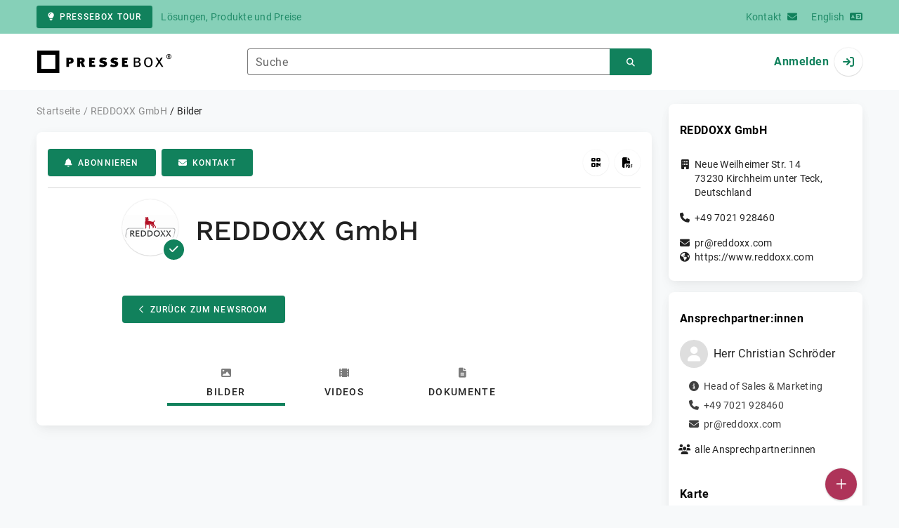

--- FILE ---
content_type: text/html; charset=UTF-8
request_url: https://www.pressebox.de/newsroom/reddoxx-gmbh-kirchheim/bilder
body_size: 43233
content:
<!DOCTYPE html>
<html lang="de-DE" data-unn-base-page="two-columns" data-unn-page="newsroom.image.index">
<!--suppress HtmlRequiredTitleElement-->
<head prefix="article: http://ogp.me/ns/article# fb: http://ogp.me/ns/fb# og: http://ogp.me/ns#">
    <meta charset="utf-8" />
<meta http-equiv="X-UA-Compatible" content="IE=edge" />
<meta name="description" content="Bilder veröffentlicht von REDDOXX GmbH" />
<meta name="keywords" content="Bild, Foto, Grafik, Anlage, Übersicht" />
<meta name="publisher" content="unn | UNITED NEWS NETWORK GmbH" />
<meta name="robots" content="index,follow,max-snippet:-1,max-image-preview:large" />
<meta name="theme-color" content="#ffffff" />
<meta name="viewport" content="width=device-width, initial-scale=1.0" />

<title>REDDOXX GmbH, Newsroom: Bilder - PresseBox</title>

            <link href="https://www.pressebox.de/newsroom/reddoxx-gmbh-kirchheim/bilder" rel="canonical" />
                        <link href="/newsroom/reddoxx-gmbh-kirchheim/bilder/seite/2" rel="next" />
                
    <link
        href="/rss/pressemitteilungen/newsroom/reddoxx-gmbh-kirchheim"
        rel="alternate"
        type="application/rss+xml"
        title="Storys von „REDDOXX GmbH“ - PresseBox"
    />

<!--suppress HtmlUnknownTarget-->
<link href="/opensearch.xml" rel="search" type="application/opensearchdescription+xml" title="PresseBox Pressemitteilungssuche" />

<!--suppress HtmlUnknownTarget-->
<link href="/favicon.ico" rel="shortcut icon" type="image/x-icon" />

<!--suppress ALL-->
<script>if(!"gdprAppliesGlobally" in window){window.gdprAppliesGlobally=true}if(!("cmp_id" in window)||window.cmp_id<1){window.cmp_id=0}if(!("cmp_cdid" in window)){window.cmp_cdid=22815}if(!("cmp_params" in window)){window.cmp_params=""}if(!("cmp_host" in window)){window.cmp_host="d.delivery.consentmanager.net"}if(!("cmp_cdn" in window)){window.cmp_cdn="cdn.consentmanager.net"}if(!("cmp_proto" in window)){window.cmp_proto="https:"}if(!("cmp_codesrc" in window)){window.cmp_codesrc="1"}window.cmp_getsupportedLangs=function(){var b=["DE","EN","FR","IT","NO","DA","FI","ES","PT","RO","BG","ET","EL","GA","HR","LV","LT","MT","NL","PL","SV","SK","SL","CS","HU","RU","SR","ZH","TR","UK","AR","BS"];if("cmp_customlanguages" in window){for(var a=0;a<window.cmp_customlanguages.length;a++){b.push(window.cmp_customlanguages[a].l.toUpperCase())}}return b};window.cmp_getRTLLangs=function(){var a=["AR"];if("cmp_customlanguages" in window){for(var b=0;b<window.cmp_customlanguages.length;b++){if("r" in window.cmp_customlanguages[b]&&window.cmp_customlanguages[b].r){a.push(window.cmp_customlanguages[b].l)}}}return a};window.cmp_getlang=function(j){if(typeof(j)!="boolean"){j=true}if(j&&typeof(cmp_getlang.usedlang)=="string"&&cmp_getlang.usedlang!==""){return cmp_getlang.usedlang}var g=window.cmp_getsupportedLangs();var c=[];var f=location.hash;var e=location.search;var a="languages" in navigator?navigator.languages:[];if(f.indexOf("cmplang=")!=-1){c.push(f.substr(f.indexOf("cmplang=")+8,2).toUpperCase())}else{if(e.indexOf("cmplang=")!=-1){c.push(e.substr(e.indexOf("cmplang=")+8,2).toUpperCase())}else{if("cmp_setlang" in window&&window.cmp_setlang!=""){c.push(window.cmp_setlang.toUpperCase())}else{if(a.length>0){for(var d=0;d<a.length;d++){c.push(a[d])}}}}}if("language" in navigator){c.push(navigator.language)}if("userLanguage" in navigator){c.push(navigator.userLanguage)}var h="";for(var d=0;d<c.length;d++){var b=c[d].toUpperCase();if(g.indexOf(b)!=-1){h=b;break}if(b.indexOf("-")!=-1){b=b.substr(0,2)}if(g.indexOf(b)!=-1){h=b;break}}if(h==""&&typeof(cmp_getlang.defaultlang)=="string"&&cmp_getlang.defaultlang!==""){return cmp_getlang.defaultlang}else{if(h==""){h="EN"}}h=h.toUpperCase();return h};(function(){var u=document;var v=u.getElementsByTagName;var h=window;var o="";var b="_en";if("cmp_getlang" in h){o=h.cmp_getlang().toLowerCase();if("cmp_customlanguages" in h){for(var q=0;q<h.cmp_customlanguages.length;q++){if(h.cmp_customlanguages[q].l.toUpperCase()==o.toUpperCase()){o="en";break}}}b="_"+o}function x(i,e){var w="";i+="=";var s=i.length;var d=location;if(d.hash.indexOf(i)!=-1){w=d.hash.substr(d.hash.indexOf(i)+s,9999)}else{if(d.search.indexOf(i)!=-1){w=d.search.substr(d.search.indexOf(i)+s,9999)}else{return e}}if(w.indexOf("&")!=-1){w=w.substr(0,w.indexOf("&"))}return w}var k=("cmp_proto" in h)?h.cmp_proto:"https:";if(k!="http:"&&k!="https:"){k="https:"}var g=("cmp_ref" in h)?h.cmp_ref:location.href;var j=u.createElement("script");j.setAttribute("data-cmp-ab","1");var c=x("cmpdesign","cmp_design" in h?h.cmp_design:"");var f=x("cmpregulationkey","cmp_regulationkey" in h?h.cmp_regulationkey:"");var r=x("cmpgppkey","cmp_gppkey" in h?h.cmp_gppkey:"");var n=x("cmpatt","cmp_att" in h?h.cmp_att:"");j.src=k+"//"+h.cmp_host+"/delivery/cmp.php?"+("cmp_id" in h&&h.cmp_id>0?"id="+h.cmp_id:"")+("cmp_cdid" in h?"&cdid="+h.cmp_cdid:"")+"&h="+encodeURIComponent(g)+(c!=""?"&cmpdesign="+encodeURIComponent(c):"")+(f!=""?"&cmpregulationkey="+encodeURIComponent(f):"")+(r!=""?"&cmpgppkey="+encodeURIComponent(r):"")+(n!=""?"&cmpatt="+encodeURIComponent(n):"")+("cmp_params" in h?"&"+h.cmp_params:"")+(u.cookie.length>0?"&__cmpfcc=1":"")+"&l="+o.toLowerCase()+"&o="+(new Date()).getTime();j.type="text/javascript";j.async=true;if(u.currentScript&&u.currentScript.parentElement){u.currentScript.parentElement.appendChild(j)}else{if(u.body){u.body.appendChild(j)}else{var t=v("body");if(t.length==0){t=v("div")}if(t.length==0){t=v("span")}if(t.length==0){t=v("ins")}if(t.length==0){t=v("script")}if(t.length==0){t=v("head")}if(t.length>0){t[0].appendChild(j)}}}var m="js";var p=x("cmpdebugunminimized","cmpdebugunminimized" in h?h.cmpdebugunminimized:0)>0?"":".min";var a=x("cmpdebugcoverage","cmp_debugcoverage" in h?h.cmp_debugcoverage:"");if(a=="1"){m="instrumented";p=""}var j=u.createElement("script");j.src=k+"//"+h.cmp_cdn+"/delivery/"+m+"/cmp"+b+p+".js";j.type="text/javascript";j.setAttribute("data-cmp-ab","1");j.async=true;if(u.currentScript&&u.currentScript.parentElement){u.currentScript.parentElement.appendChild(j)}else{if(u.body){u.body.appendChild(j)}else{var t=v("body");if(t.length==0){t=v("div")}if(t.length==0){t=v("span")}if(t.length==0){t=v("ins")}if(t.length==0){t=v("script")}if(t.length==0){t=v("head")}if(t.length>0){t[0].appendChild(j)}}}})();window.cmp_addFrame=function(b){if(!window.frames[b]){if(document.body){var a=document.createElement("iframe");a.style.cssText="display:none";if("cmp_cdn" in window&&"cmp_ultrablocking" in window&&window.cmp_ultrablocking>0){a.src="//"+window.cmp_cdn+"/delivery/empty.html"}a.name=b;a.setAttribute("title","Intentionally hidden, please ignore");a.setAttribute("role","none");a.setAttribute("tabindex","-1");document.body.appendChild(a)}else{window.setTimeout(window.cmp_addFrame,10,b)}}};window.cmp_rc=function(h){var b=document.cookie;var f="";var d=0;while(b!=""&&d<100){d++;while(b.substr(0,1)==" "){b=b.substr(1,b.length)}var g=b.substring(0,b.indexOf("="));if(b.indexOf(";")!=-1){var c=b.substring(b.indexOf("=")+1,b.indexOf(";"))}else{var c=b.substr(b.indexOf("=")+1,b.length)}if(h==g){f=c}var e=b.indexOf(";")+1;if(e==0){e=b.length}b=b.substring(e,b.length)}return(f)};window.cmp_stub=function(){var a=arguments;__cmp.a=__cmp.a||[];if(!a.length){return __cmp.a}else{if(a[0]==="ping"){if(a[1]===2){a[2]({gdprApplies:gdprAppliesGlobally,cmpLoaded:false,cmpStatus:"stub",displayStatus:"hidden",apiVersion:"2.2",cmpId:31},true)}else{a[2](false,true)}}else{if(a[0]==="getUSPData"){a[2]({version:1,uspString:window.cmp_rc("")},true)}else{if(a[0]==="getTCData"){__cmp.a.push([].slice.apply(a))}else{if(a[0]==="addEventListener"||a[0]==="removeEventListener"){__cmp.a.push([].slice.apply(a))}else{if(a.length==4&&a[3]===false){a[2]({},false)}else{__cmp.a.push([].slice.apply(a))}}}}}}};window.cmp_gpp_ping=function(){return{gppVersion:"1.0",cmpStatus:"stub",cmpDisplayStatus:"hidden",supportedAPIs:["tcfca","usnat","usca","usva","usco","usut","usct"],cmpId:31}};window.cmp_gppstub=function(){var a=arguments;__gpp.q=__gpp.q||[];if(!a.length){return __gpp.q}var g=a[0];var f=a.length>1?a[1]:null;var e=a.length>2?a[2]:null;if(g==="ping"){return window.cmp_gpp_ping()}else{if(g==="addEventListener"){__gpp.e=__gpp.e||[];if(!("lastId" in __gpp)){__gpp.lastId=0}__gpp.lastId++;var c=__gpp.lastId;__gpp.e.push({id:c,callback:f});return{eventName:"listenerRegistered",listenerId:c,data:true,pingData:window.cmp_gpp_ping()}}else{if(g==="removeEventListener"){var h=false;__gpp.e=__gpp.e||[];for(var d=0;d<__gpp.e.length;d++){if(__gpp.e[d].id==e){__gpp.e[d].splice(d,1);h=true;break}}return{eventName:"listenerRemoved",listenerId:e,data:h,pingData:window.cmp_gpp_ping()}}else{if(g==="getGPPData"){return{sectionId:3,gppVersion:1,sectionList:[],applicableSections:[0],gppString:"",pingData:window.cmp_gpp_ping()}}else{if(g==="hasSection"||g==="getSection"||g==="getField"){return null}else{__gpp.q.push([].slice.apply(a))}}}}}};window.cmp_msghandler=function(d){var a=typeof d.data==="string";try{var c=a?JSON.parse(d.data):d.data}catch(f){var c=null}if(typeof(c)==="object"&&c!==null&&"__cmpCall" in c){var b=c.__cmpCall;window.__cmp(b.command,b.parameter,function(h,g){var e={__cmpReturn:{returnValue:h,success:g,callId:b.callId}};d.source.postMessage(a?JSON.stringify(e):e,"*")})}if(typeof(c)==="object"&&c!==null&&"__uspapiCall" in c){var b=c.__uspapiCall;window.__uspapi(b.command,b.version,function(h,g){var e={__uspapiReturn:{returnValue:h,success:g,callId:b.callId}};d.source.postMessage(a?JSON.stringify(e):e,"*")})}if(typeof(c)==="object"&&c!==null&&"__tcfapiCall" in c){var b=c.__tcfapiCall;window.__tcfapi(b.command,b.version,function(h,g){var e={__tcfapiReturn:{returnValue:h,success:g,callId:b.callId}};d.source.postMessage(a?JSON.stringify(e):e,"*")},b.parameter)}if(typeof(c)==="object"&&c!==null&&"__gppCall" in c){var b=c.__gppCall;window.__gpp(b.command,function(h,g){var e={__gppReturn:{returnValue:h,success:g,callId:b.callId}};d.source.postMessage(a?JSON.stringify(e):e,"*")},"parameter" in b?b.parameter:null,"version" in b?b.version:1)}};window.cmp_setStub=function(a){if(!(a in window)||(typeof(window[a])!=="function"&&typeof(window[a])!=="object"&&(typeof(window[a])==="undefined"||window[a]!==null))){window[a]=window.cmp_stub;window[a].msgHandler=window.cmp_msghandler;window.addEventListener("message",window.cmp_msghandler,false)}};window.cmp_setGppStub=function(a){if(!(a in window)||(typeof(window[a])!=="function"&&typeof(window[a])!=="object"&&(typeof(window[a])==="undefined"||window[a]!==null))){window[a]=window.cmp_gppstub;window[a].msgHandler=window.cmp_msghandler;window.addEventListener("message",window.cmp_msghandler,false)}};window.cmp_addFrame("__cmpLocator");if(!("cmp_disableusp" in window)||!window.cmp_disableusp){window.cmp_addFrame("__uspapiLocator")}if(!("cmp_disabletcf" in window)||!window.cmp_disabletcf){window.cmp_addFrame("__tcfapiLocator")}if(!("cmp_disablegpp" in window)||!window.cmp_disablegpp){window.cmp_addFrame("__gppLocator")}window.cmp_setStub("__cmp");if(!("cmp_disabletcf" in window)||!window.cmp_disabletcf){window.cmp_setStub("__tcfapi")}if(!("cmp_disableusp" in window)||!window.cmp_disableusp){window.cmp_setStub("__uspapi")}if(!("cmp_disablegpp" in window)||!window.cmp_disablegpp){window.cmp_setGppStub("__gpp")};</script>

<link rel="preload" as="style" href="https://www.pressebox.de/build/assets/app-79a06cd2.css" /><link rel="stylesheet" href="https://www.pressebox.de/build/assets/app-79a06cd2.css" /><style >[wire\:loading], [wire\:loading\.delay], [wire\:loading\.inline-block], [wire\:loading\.inline], [wire\:loading\.block], [wire\:loading\.flex], [wire\:loading\.table], [wire\:loading\.grid], [wire\:loading\.inline-flex] {display: none;}[wire\:loading\.delay\.shortest], [wire\:loading\.delay\.shorter], [wire\:loading\.delay\.short], [wire\:loading\.delay\.long], [wire\:loading\.delay\.longer], [wire\:loading\.delay\.longest] {display:none;}[wire\:offline] {display: none;}[wire\:dirty]:not(textarea):not(input):not(select) {display: none;}input:-webkit-autofill, select:-webkit-autofill, textarea:-webkit-autofill {animation-duration: 50000s;animation-name: livewireautofill;}@keyframes livewireautofill { from {} }</style>
</head>
<body class="d-flex flex-column" >
<nav class="navbar navbar-light bg-primary-200 text-primary-700 py-0 shadow-0 small d-print-none" data-unn-component="global.toolbar" data-unn-component-instance-id="wg9Hsly5ZIlFees8xDvH">
    <div class="container">
        <a
            href="https://info.pressebox.de/"
            target="_blank"
            class="btn btn-primary btn-sm"
            data-unn-ga-category="global toolbar"
            data-unn-ga-label="PresseBox Tour"
        >
            <i class="fas fa-lightbulb cme-2" aria-hidden="true"></i>PresseBox Tour
        </a>
        <span class="d-none d-md-inline text-body2 cms-3 ">Lösungen, Produkte und Preise</span>

        <a href="https://info.pressebox.de/kontakt/" target="_blank" class="ms-auto">
            <span class="d-none d-sm-inline text-body2">Kontakt</span><i class="fas fa-envelope cms-2" aria-hidden="true"></i>
        </a>
                                    
                <a href="https://www.pressebox.com" class="cms-5">
                    <span class="d-none d-sm-inline text-body2">English</span><i class="fas fa-language cms-2" aria-hidden="true"></i>
                </a>
                        </div>
</nav>
<nav class="bg-white navbar navbar-light py-0 shadow-0 position-sticky d-print-none" data-unn-component="global.top-bar" data-unn-component-instance-id="Ar5pKLxSUn6OFaO9TsLH">
    <div class="container">
        <div class="row flex-fill align-items-center">
            <div class="col-auto col-sm-5 col-md-4 col-lg-3 order-1 d-flex flex-fill align-items-center">
                <a href="/" class="d-inline-flex navbar-brand m-0 p-0 logo logo-dark">
                    <span class="visually-hidden-focusable">Zur Startseite</span>
                </a>
            </div>

                            <div class="col-auto col-sm-5 col-lg-6 order-3 order-sm-2 d-none d-sm-flex pt-3 pt-sm-0 flex-fill align-items-center js-search-form-wrapper">
                    <form method="post" action="https://www.pressebox.de/pressemitteilung/suche" class="w-100">
                        <div class="input-group flex-nowrap">
                            <div data-unn-component="global.clearable-input" data-unn-component-instance-id="f4Rk13sTKqRjkgIiTf9G" class="flex-fill force-hide">
    <div class="form-outline">
                                    <input
                                        id="search_Ar5pKLxSUn6OFaO9TsLH"
                                        name="keywords"
                                        type="search"
                                        value=""
                                        class="form-control"
                                        required
                                        minlength="2"
                                    />
                                    <label class="form-label text-truncate" for="search_Ar5pKLxSUn6OFaO9TsLH">Suche</label>
                                </div>
    <button type="button" class="clear" aria-label="Zurücksetzen"><i class="far fa-times" aria-hidden="true"></i></button>
</div>
                            <button
                                type="submit"
                                class="btn btn-primary"
                                aria-label="Suchen"
                                data-unn-ga-category="global top bar"
                                data-unn-ga-label="Suchen"
                            >
                                <i class="fas fa-search" aria-hidden="true"></i>
                            </button>
                        </div>

                        <input type="hidden" name="_token" value="bjQ6fhauBULdrzDQWrzzOtsWCmvCcBA2eBQoHArK">                    </form>
                </div>

                <div class="col-auto col-sm-2 col-md-3 order-2 order-sm-3 d-flex align-items-center">
                    <div class="d-flex w-100 align-items-center justify-content-end">
                        <button type="button" class="d-sm-none btn btn-primary btn-floating cme-5 js-search-toggle" aria-label="Suchen">
                            <i class="fas fa-search" aria-hidden="true"></i>
                        </button>

                                                    <a
                                href="/login"
                                class="d-flex align-items-center fw-bold"
                                data-mdb-toggle="modal"
                                data-mdb-target="#login"
                            >
                                <span class="d-none d-md-inline-block cme-2 pe-none">Anmelden</span>
                                <span class="avatar bg-white rounded-circle shadow-1-strong pe-none">
                                    <i class="fas fa-sign-in" aria-hidden="true"></i>
                                </span>
                            </a>
                                            </div>
                </div>
                    </div>
    </div>
</nav>

<div class="flex-fill flex-shrink-0 cmt-5 cmb-5">
    <div class="container h-100">
        <div class="row g-4 h-100">
            <div class="col-md-7 col-lg-8 col-xl-9">
                    <nav class="d-print-none" data-unn-component="global.breadcrumbs" data-unn-component-instance-id="JdHhXJo9qzMEsRPGuQSG">
    <ol itemscope itemtype="http://schema.org/BreadcrumbList" class="breadcrumb">
                    <li
                class="breadcrumb-item text-body2"
                itemprop="itemListElement"
                itemscope
                itemtype="http://schema.org/ListItem"
            >
                <a href="/" itemprop="item">
                    <span itemprop="name">Startseite</span>
                </a>
                <meta itemprop="position" content="1" />
            </li>
                    <li
                class="breadcrumb-item text-body2"
                itemprop="itemListElement"
                itemscope
                itemtype="http://schema.org/ListItem"
            >
                <a href="/newsroom/reddoxx-gmbh-kirchheim/pressemitteilungen" itemprop="item">
                    <span itemprop="name">REDDOXX GmbH</span>
                </a>
                <meta itemprop="position" content="2" />
            </li>
                    <li
                class="breadcrumb-item active pe-none text-body2"
                itemprop="itemListElement"
                itemscope
                itemtype="http://schema.org/ListItem"
            >
                <a href="/newsroom/reddoxx-gmbh-kirchheim/bilder" itemprop="item">
                    <span itemprop="name">Bilder</span>
                </a>
                <meta itemprop="position" content="3" />
            </li>
            </ol>
</nav>

    <main>
        <div
            class="card mb-4"
        >
            <div class="card-body pb-0">
                <div class="d-flex flex-wrap align-items-center cpb-4 cmb-4 border-hr border-bottom d-print-none" data-unn-component="newsroom.toolbar" data-unn-component-instance-id="DGaWDOLSeUgZE4YetMYU">
    <button
        type="button"
        class="btn btn-primary text-nowrap"
        data-mdb-toggle="modal"
        data-mdb-target="#subscribe-to-press-releases"
        data-unn-ga-category="newsroom toolbar"
        data-unn-ga-label="Abonnieren"
    >
        <i class="fas fa-bell cme-2" aria-hidden="true"></i>Abonnieren
    </button>
            <a
            href="javascript:void(0)"
            class="btn btn-primary text-nowrap cms-2"
            data-mdb-toggle="modal"
            data-mdb-target="#contact"
            data-unn-email-hash="5759e0c1a140d327eee79c5ad7ae7823"
            data-unn-email-subject="Kontaktanfrage zu Ihrem PresseBox-Newsroom"
            data-unn-ga-category="newsroom toolbar"
            data-unn-ga-label="Kontakt"
        >
            <i class="fas fa-envelope cme-2" aria-hidden="true"></i>Kontakt
        </a>
            
    <div class="ms-auto d-flex">
        <button
            type="button"
            class="btn btn-white btn-floating text-reset dropdown-toggle d-lg-none"
            title="Aktionen"
            aria-expanded="false"
            aria-label="Aktionen"
            data-mdb-toggle="dropdown"
        >
            <i class="fas fa-lg fa-ellipsis-v" aria-hidden="true"></i>
        </button>
        <div class="dropdown-menu dropdown-menu-end d-lg-none bg-neutral-50 cp-2 cms-2 cmt-2">
            <div class="actions d-flex">
    <button
        type="button"
        class="btn btn-white btn-floating text-reset"
        title="QR-Code abrufen"
        aria-label="QR-Code abrufen"
        data-mdb-toggle="modal"
        data-mdb-target="#qr-code"
        data-unn-ga-category="newsroom toolbar"
        data-unn-ga-label="QR-Code abrufen"
    >
        <i class="fas fa-lg fa-qrcode" aria-hidden="true"></i>
    </button>

    <button
        type="button"
        class="btn btn-white btn-floating text-reset cms-2"
        title="Pressemappe erstellen"
        aria-label="Pressemappe erstellen"
        data-mdb-toggle="modal"
        data-mdb-target="#download-press-kit"
        data-unn-ga-category="newsroom toolbar"
        data-unn-ga-label="Pressemappe erstellen"
    >
        <i class="fas fa-lg fa-file-pdf" aria-hidden="true"></i>
    </button>
</div>
        </div>

        <div class="d-none d-lg-block">
            <div class="actions d-flex">
    <button
        type="button"
        class="btn btn-white btn-floating text-reset"
        title="QR-Code abrufen"
        aria-label="QR-Code abrufen"
        data-mdb-toggle="modal"
        data-mdb-target="#qr-code"
        data-unn-ga-category="newsroom toolbar"
        data-unn-ga-label="QR-Code abrufen"
    >
        <i class="fas fa-lg fa-qrcode" aria-hidden="true"></i>
    </button>

    <button
        type="button"
        class="btn btn-white btn-floating text-reset cms-2"
        title="Pressemappe erstellen"
        aria-label="Pressemappe erstellen"
        data-mdb-toggle="modal"
        data-mdb-target="#download-press-kit"
        data-unn-ga-category="newsroom toolbar"
        data-unn-ga-label="Pressemappe erstellen"
    >
        <i class="fas fa-lg fa-file-pdf" aria-hidden="true"></i>
    </button>
</div>
        </div>
    </div>
</div>

            </div>

            
            <div
                class="card-body pt-0 pb-0"
            >
                <div class="row g-0">
                    <div class="col-lg-9 mx-auto">
                        <div class="row gx-4 gy-3 align-items-center">
                            <div class="col-auto">
                                <div class="d-inline-flex position-relative" style="font-size: 36px;" data-unn-component="global.avatar" data-unn-component-instance-id="W3WiQp9CheCItZAVQ2VN">
            <!--suppress HtmlRequiredAltAttribute, RequiredAttributes-->
        <img class="object-fit-contain bg-white rounded-circle shadow-1-strong" width="80" height="80" loading="lazy" src="https://cdn.pressebox.de/f/4f898b58a41b4013/logos/117732/500_500.gif" alt="Logo der Firma REDDOXX GmbH" />
    
            <i
            class="fas fa-check badge d-flex align-items-center justify-content-center position-absolute rounded-circle bg-primary text-white"
            aria-hidden="true"
        ></i>
    </div>
                            </div>
                            <div class="col-auto">
                                <h1 class="m-0">REDDOXX GmbH</h1>
                            </div>
                        </div>

                                                        <a href="/newsroom/reddoxx-gmbh-kirchheim/pressemitteilungen" class="btn btn-primary cmt-12 d-print-none">
        <i class="far fa-chevron-left cme-2" aria-hidden="true"></i>Zurück zum Newsroom
    </a>

    <nav class="nav nav-tabs nav-justified justify-content-center d-print-none nav-justified cmt-12 mb-0" data-unn-component="newsroom.media-tabs" data-unn-component-instance-id="jWDK1agUTynvBaBytftg">
    <a
        href="https://www.pressebox.de/newsroom/reddoxx-gmbh-kirchheim/bilder"
        class="nav-link active mb-0"
    >
        <i class="fas fa-image text-muted d-block cmb-3" aria-hidden="true"></i><span class="text-button">Bilder</span>
    </a>
    <a
        href="https://www.pressebox.de/newsroom/reddoxx-gmbh-kirchheim/videos"
        class="nav-link mb-0"
    >
        <i class="fas fa-film-alt text-muted d-block cmb-3" aria-hidden="true"></i><span class="text-button">Videos</span>
    </a>
    <a
        href="https://www.pressebox.de/newsroom/reddoxx-gmbh-kirchheim/dokumente"
        class="nav-link mb-0"
    >
        <i class="fas fa-file-alt text-muted d-block cmb-3" aria-hidden="true"></i><span class="text-button">Dokumente</span>
    </a>
</nav>
                        
                        <div>
                                                    </div>
                    </div>
                </div>

                <!-- Begin GCP --><img src="https://www.pressebox.de/gcp.gif?r=aXEBUfmVoV9nnhMDdqU0NwAAAAk&amp;u=0" alt="" class="view-counter" aria-hidden="true" /><!-- End GCP -->            </div>
        </div>

            <div class="row row-cols-2 row-cols-lg-3 g-4">
                    <div class="col">
                <div class="card overflow-hidden h-100">
                    <div class="card-body p-0">
                        <a onclick="Livewire.emit(&quot;updateAttachmentDetails&quot;, &quot;5ZTRTtswFIZfJbLEZeo4TULqXkwMpqFJQDXYxkUl5MSniZntWLY7ilDfbHd7sdlNgYG0SVzvqtE5sb7/fM7pBa0pcp4fS+YcoiSjD47OKGoHc29F13s0dzSjKP4QQhEH11phvBh0LJUlRZdC8+TSMJWeMSFdIlTyifU2ybM8S/TQ9gkInSzs0EhQyerXT5tcCngXjx9SJNxXwWFA84ZmoRLSSKa7NesAzc9DoaBIMwU7WD3C0mdYKlQaYWmEpRGWBli6h6URlgbYxOhuzzMWfgi4Q3NGc/ogAvSCFhVFR8YszwYO0i0XFpxbDNYzeWTE8sh71vYKtF9e9WvV6ABGIWgQFXQhCysJ7SjkfJxAgWcnzLOxQHKKWOvXTJ7CaFTQIs/2QsfON8F9HxuHRRUbYWqhPWgO/I9D1a43fe69OhbRQsHVvdn5iumECibxHTQmVsLRtZXxaRYurvfeOIpxy/XExJmhGTYTDthiyMgUOBBOsiqflgVmTxIcJgRXJZ7V2D/quCGkKmf19Cbk2ISYkxG4FZT8D3pvDXSv9Bb/1LvKDxkpV3WR1+WUZeytem9N4G23Y1qzbqRwPdjz/Z5EI58/nJxcXF8nH1Vz+lh7evHLGLIMfrCGO2eHQWELnA+bTdqppk+/C9v2PQiFx+RKeA9CrnUH+uWkJN7uX0dluK7qKqsqBjArZnlRvxp1N9fkuYZXQkJcePzGTT84nh68P36x7fH+f8Q/l4Vk92Dj57L9DQ==&quot;)" role="button" data-unn-component="global.attachment-details-link" data-unn-component-instance-id="uJvelOL2fk6mXFqtFtw4">
    <div class="position-relative overflow-hidden ar-16-10 no-blur" data-unn-component="global.image" data-unn-component-instance-id="mUc6f6mVcSp643okqmxe" itemprop="image" itemscope="itemscope" itemtype="https://schema.org/ImageObject">
            <meta itemprop="representativeOfPage" content="true" />
    
            <meta itemprop="url" content="https://cdn.pressebox.de/a/8686066aee949248/attachments/1165983.attachment/filename/Sind-Spam-Mails-im-Jahr-2020-noch-ein-Problem-f%C3%BCr-Sie.png" />
                    <meta itemprop="caption" lang="de" content="Sind Spam-Mails im Jahr 2020 noch ein Problem für Sie?" />
                            
    <picture>
                                    <source srcset="https://cdn.pressebox.de/r/0eb347141754513e/attachments/11/65/98/thumbnail_1165983_552x345.webp" type="image/webp" />
                                                <source srcset="https://cdn.pressebox.de/r/c29c6408bcb0d214/attachments/11/65/98/thumbnail_1165983_552x345.jpg" type="image/jpeg" />
                    
        <!--suppress HtmlRequiredAltAttribute, RequiredAttributes-->
        <img
            width="552" src="https://cdn.pressebox.de/r/c29c6408bcb0d214/attachments/11/65/98/thumbnail_1165983_552x345.jpg" height="311" alt="Sind-Spam-Mails-im-Jahr-2020-noch-ein-Problem-für-Sie.png"
            class="position-absolute object-fit-cover blur"
        />
    </picture>
    <picture
        itemprop="thumbnail"
        itemscope itemtype="https://schema.org/ImageObject">
        <meta itemprop="width" content="552" />
        <meta itemprop="height" content="311" />
                    <meta itemprop="caption" lang="de" content="Sind Spam-Mails im Jahr 2020 noch ein Problem für Sie?" />
                
                                    <source
                    srcset="https://cdn.pressebox.de/r/0eb347141754513e/attachments/11/65/98/thumbnail_1165983_552x345.webp"
                    type="image/webp" />
                                                <source
                    srcset="https://cdn.pressebox.de/r/c29c6408bcb0d214/attachments/11/65/98/thumbnail_1165983_552x345.jpg"
                    type="image/jpeg" />
                    
        <!--suppress HtmlRequiredAltAttribute, RequiredAttributes-->
        <img
            width="552" src="https://cdn.pressebox.de/r/c29c6408bcb0d214/attachments/11/65/98/thumbnail_1165983_552x345.jpg" height="311" alt="Sind-Spam-Mails-im-Jahr-2020-noch-ein-Problem-für-Sie.png"
            class="position-absolute object-fit-contain w-100 h-100"
            aria-hidden="true"
            itemprop="url"
        />
    </picture>

    
</div>
</a>
                    </div>
                </div>
            </div>
                    <div class="col">
                <div class="card overflow-hidden h-100">
                    <div class="card-body p-0">
                        <a onclick="Livewire.emit(&quot;updateAttachmentDetails&quot;, &quot;5ZTRbtowFIZfBVnqZTCGJCTmikHV3hTQ1HW9QKqc+JC4SxzLNgVU8Wa924vNJrSsSGPa9a4S/cf2/58vPpnThCJj+aRixiBKevTV0JSivFE7LYrSopGhPYr8gxCKOJhcC2VFI70URRQ9gM40CLuWRYeD7lwHd0xUgZNNXlY/[base64]/9tU3yoDU61s23eWtRwv1MHYD6dqB1KvIFMecVtXevKv6Xuy5XWKkMxzrnsKt8zZM22ywFrHBOSJ9GKhSxhSdbPMfuAYDAhOI5wmmD7juOJkDhKk96Ty7F1Mbut4V5Q8j/gfVZQnOENL+JNcg4RCXkMwxRg+M94n5Xz2+/btGqdVcKUoGfHQfFEvl5Pp/PHx85Nnd2+ax8Lv7UhI8cHS9gY3TQ11sB5s90GRZ2VwQ+h87IEUeM2eS2sBeFHC+TnTkk4vNAqw8OkD4m7SnyQZqwf87NWD311TxpeiQr8xOPLo341GVx9mfxl3P0FePG/l0XFdqD9fdn/Ag==&quot;)" role="button" data-unn-component="global.attachment-details-link" data-unn-component-instance-id="zVIjauIUOlPfnOZUEwmx">
    <div class="position-relative overflow-hidden ar-16-10 no-blur" data-unn-component="global.image" data-unn-component-instance-id="QkvisovVolUO4bhl5XIo" itemprop="image" itemscope="itemscope" itemtype="https://schema.org/ImageObject">
            <meta itemprop="representativeOfPage" content="true" />
    
            <meta itemprop="url" content="https://cdn.pressebox.de/a/782e885fd39ba26d/attachments/1165980.attachment/filename/Verbreitung-der-E-Mail-Verschl%C3%BCsselung-nach-Geschlecht.png" />
                    <meta itemprop="caption" lang="de" content="Verbreitung der E-Mail-Verschlüsselung nach Geschlecht" />
                            
    <picture>
                                    <source srcset="https://cdn.pressebox.de/r/5c2732ce4da6433f/attachments/11/65/98/thumbnail_1165980_552x345.webp" type="image/webp" />
                                                <source srcset="https://cdn.pressebox.de/r/1e180029450ccbb5/attachments/11/65/98/thumbnail_1165980_552x345.jpg" type="image/jpeg" />
                    
        <!--suppress HtmlRequiredAltAttribute, RequiredAttributes-->
        <img
            width="552" src="https://cdn.pressebox.de/r/1e180029450ccbb5/attachments/11/65/98/thumbnail_1165980_552x345.jpg" height="311" alt="Verbreitung-der-E-Mail-Verschlüsselung-nach-Geschlecht.png"
            class="position-absolute object-fit-cover blur"
        />
    </picture>
    <picture
        itemprop="thumbnail"
        itemscope itemtype="https://schema.org/ImageObject">
        <meta itemprop="width" content="552" />
        <meta itemprop="height" content="311" />
                    <meta itemprop="caption" lang="de" content="Verbreitung der E-Mail-Verschlüsselung nach Geschlecht" />
                
                                    <source
                    srcset="https://cdn.pressebox.de/r/5c2732ce4da6433f/attachments/11/65/98/thumbnail_1165980_552x345.webp"
                    type="image/webp" />
                                                <source
                    srcset="https://cdn.pressebox.de/r/1e180029450ccbb5/attachments/11/65/98/thumbnail_1165980_552x345.jpg"
                    type="image/jpeg" />
                    
        <!--suppress HtmlRequiredAltAttribute, RequiredAttributes-->
        <img
            width="552" src="https://cdn.pressebox.de/r/1e180029450ccbb5/attachments/11/65/98/thumbnail_1165980_552x345.jpg" height="311" alt="Verbreitung-der-E-Mail-Verschlüsselung-nach-Geschlecht.png"
            class="position-absolute object-fit-contain w-100 h-100"
            aria-hidden="true"
            itemprop="url"
        />
    </picture>

    
</div>
</a>
                    </div>
                </div>
            </div>
                    <div class="col">
                <div class="card overflow-hidden h-100">
                    <div class="card-body p-0">
                        <a onclick="Livewire.emit(&quot;updateAttachmentDetails&quot;, &quot;5ZTfbtowFMZfBVnqZTBJSCDmYmJQrTcFtHVdL5AqJz5J3DmOZZsCqniz3e3FZhP6Z0jrtOtdJTonx9/3/[base64]/4D3QUF1hnf4Ll4aRZDHYximMcuydPyveB+U0zscOrdqkwtuatCL0254Ip8v5/Pl3V3vU5NfPddeHvzamUwcHyxha3TbNlgDY+1uF1RNXgffuS7qGniDO+cNtxa4XyWQvycN4/eiUpwWJbCiLIFGUMKoPIt6zNV/reGSC/BLjv+63Rez+OLj7GzD/Tt/9D+RlaB70P4TOfwC&quot;)" role="button" data-unn-component="global.attachment-details-link" data-unn-component-instance-id="OqYzQaG2ewuZPHQqYiIk">
    <div class="position-relative overflow-hidden ar-16-10 no-blur" data-unn-component="global.image" data-unn-component-instance-id="QxAvTqO5X544kvXdMv92" itemprop="image" itemscope="itemscope" itemtype="https://schema.org/ImageObject">
            <meta itemprop="representativeOfPage" content="true" />
    
            <meta itemprop="url" content="https://cdn.pressebox.de/a/6cfedcffea2efe7f/attachments/1165979.attachment/filename/Verwenden-Sie-eine-E-Mail-Verschl%C3%BCsselung.png" />
                    <meta itemprop="caption" lang="de" content="Verwenden Sie eine E-Mail-Verschlüsselung?" />
                            
    <picture>
                                    <source srcset="https://cdn.pressebox.de/r/164ba4131749416a/attachments/11/65/97/thumbnail_1165979_552x345.webp" type="image/webp" />
                                                <source srcset="https://cdn.pressebox.de/r/960138d0f039cb39/attachments/11/65/97/thumbnail_1165979_552x345.jpg" type="image/jpeg" />
                    
        <!--suppress HtmlRequiredAltAttribute, RequiredAttributes-->
        <img
            width="552" src="https://cdn.pressebox.de/r/960138d0f039cb39/attachments/11/65/97/thumbnail_1165979_552x345.jpg" height="311" alt="Verwenden-Sie-eine-E-Mail-Verschlüsselung.png"
            class="position-absolute object-fit-cover blur"
        />
    </picture>
    <picture
        itemprop="thumbnail"
        itemscope itemtype="https://schema.org/ImageObject">
        <meta itemprop="width" content="552" />
        <meta itemprop="height" content="311" />
                    <meta itemprop="caption" lang="de" content="Verwenden Sie eine E-Mail-Verschlüsselung?" />
                
                                    <source
                    srcset="https://cdn.pressebox.de/r/164ba4131749416a/attachments/11/65/97/thumbnail_1165979_552x345.webp"
                    type="image/webp" />
                                                <source
                    srcset="https://cdn.pressebox.de/r/960138d0f039cb39/attachments/11/65/97/thumbnail_1165979_552x345.jpg"
                    type="image/jpeg" />
                    
        <!--suppress HtmlRequiredAltAttribute, RequiredAttributes-->
        <img
            width="552" src="https://cdn.pressebox.de/r/960138d0f039cb39/attachments/11/65/97/thumbnail_1165979_552x345.jpg" height="311" alt="Verwenden-Sie-eine-E-Mail-Verschlüsselung.png"
            class="position-absolute object-fit-contain w-100 h-100"
            aria-hidden="true"
            itemprop="url"
        />
    </picture>

    
</div>
</a>
                    </div>
                </div>
            </div>
                    <div class="col">
                <div class="card overflow-hidden h-100">
                    <div class="card-body p-0">
                        <a onclick="Livewire.emit(&quot;updateAttachmentDetails&quot;, &quot;5ZTfTtswFMZfJbLEbgZ13Pxp4151MK03tAjYxkWlyolPE4PjWLYLRaivtRfYi80mXdEYQtr1rhKd45zzfb/ky4KOKbKOn0pmLaIkpk+WFhRVnX40om4cmlgaUxQuhFDEwVZGaCc6FUq5b502RlgnmIquqsb8/MHBHEczYDzq1tEVk2CjD9E5M3fghKqPo8vPZ2eLm5voS1vOwowRRcJ+Exw6NClp7CtekmSq3rAa0GTuCylFirUQTifkzY2r/[base64]/wHvrYb6Fd70XbzDAhiURVEk66JYj7N/xXur/b7drlerN6UUtgEz34chEHkdp1A7HPzai8w8H6zgwZqua7EBzrvt9qRuy+bkTpiqaUC0uFfeCudAyI2qQf3plJDiHasMk6pIeAXA8zLJIElfWX32NXip4bWQEFKND3H+GOJ8dJocfcrfiHR4yffhN3Eh2SOY8E3sfgE=&quot;)" role="button" data-unn-component="global.attachment-details-link" data-unn-component-instance-id="xZ5uc2M6XjNsrbtureUU">
    <div class="position-relative overflow-hidden ar-16-10 no-blur" data-unn-component="global.image" data-unn-component-instance-id="l16rnwlPKn6ByLmmDDm9" itemprop="image" itemscope="itemscope" itemtype="https://schema.org/ImageObject">
            <meta itemprop="representativeOfPage" content="true" />
    
            <meta itemprop="url" content="https://cdn.pressebox.de/a/1c93dceed6b35e34/attachments/1153057.attachment/filename/Christian+Schr%C3%B6der_REDDOXX.png" />
                    <meta itemprop="caption" lang="de" content="Christian Schröder, Head of Sales &amp; Marketing, REDDOXX GmbH" />
                            
    <picture>
                                    <source srcset="https://cdn.pressebox.de/r/13f69c1a2e25cea0/attachments/11/53/05/thumbnail_1153057_552x345.webp" type="image/webp" />
                                                <source srcset="https://cdn.pressebox.de/r/41d47e7a18fc8ab4/attachments/11/53/05/thumbnail_1153057_552x345.jpg" type="image/jpeg" />
                    
        <!--suppress HtmlRequiredAltAttribute, RequiredAttributes-->
        <img
            width="288" src="https://cdn.pressebox.de/r/41d47e7a18fc8ab4/attachments/11/53/05/thumbnail_1153057_552x345.jpg" height="345" alt="Christian Schröder_REDDOXX.png"
            class="position-absolute object-fit-cover blur"
        />
    </picture>
    <picture
        itemprop="thumbnail"
        itemscope itemtype="https://schema.org/ImageObject">
        <meta itemprop="width" content="288" />
        <meta itemprop="height" content="345" />
                    <meta itemprop="caption" lang="de" content="Christian Schröder, Head of Sales &amp; Marketing, REDDOXX GmbH" />
                
                                    <source
                    srcset="https://cdn.pressebox.de/r/13f69c1a2e25cea0/attachments/11/53/05/thumbnail_1153057_552x345.webp"
                    type="image/webp" />
                                                <source
                    srcset="https://cdn.pressebox.de/r/41d47e7a18fc8ab4/attachments/11/53/05/thumbnail_1153057_552x345.jpg"
                    type="image/jpeg" />
                    
        <!--suppress HtmlRequiredAltAttribute, RequiredAttributes-->
        <img
            width="288" src="https://cdn.pressebox.de/r/41d47e7a18fc8ab4/attachments/11/53/05/thumbnail_1153057_552x345.jpg" height="345" alt="Christian Schröder_REDDOXX.png"
            class="position-absolute object-fit-contain w-100 h-100"
            aria-hidden="true"
            itemprop="url"
        />
    </picture>

    
</div>
</a>
                    </div>
                </div>
            </div>
                    <div class="col">
                <div class="card overflow-hidden h-100">
                    <div class="card-body p-0">
                        <a onclick="Livewire.emit(&quot;updateAttachmentDetails&quot;, &quot;5ZRfT9swFMW/SuX31HGaJq37hFY0pImCJjZ4qIT855IYnMSyHdqC+t2xGyhjk5C21z0ludfJOefnXF/QGUXOyy+aOYcoSemzo3OKRGd2VlW1RwtHU4rihRCKJDhhlfGqa2NpklH0/XS5vLi5GZ0zpZdgOj9qOq40jFa9f+rbKq4rKVLup5LQoQWnaagEWc3aqmcVoMUqFHKKWtZAXJ0HA9cKJNgarPOgdfhMEh6T0ySquKRRPnnagEq+aSUe3NgcZYyFRwUbtGA0o88qaF3QvKDoxJj1eSdBu/WlBecuO+uZPjFqfeI9E3UDrV9f1X3D26CAgr8AIuBAFu40iCHwajDegGdL5tlQIIEBE75n+gwGYiooFq/Ahs61kr6OjazIYiOEVa2HVoL846XJe+/4WpkXr9KqgaudOWCK7lQTAOINcHPYDop6q+PdfEpR7b1xFGMh27GJmYF327EEbHGa8VRwUaaCTNIyKzE7QnCYEJzN8LzA/g3HLSHZbF4Ut8HHNtgcD4J7Rcn/gPfeQPUb3vxTvJNpmUnGRZbzgk0Z+Vu89ybo7feDW9NzrVyYhNXreJBfhu5rw8/easeFPwaT08AHt7BxtusabEHKbrtNqobXyYOyoq5BNXhwHubJg4pjBu3HpGQy+SQqwwIKUrB8yuUsK0VI9THqIdf4vYbvwskQ5xz/04DHLX+Mx8ilZjuw8Q/ZvwA=&quot;)" role="button" data-unn-component="global.attachment-details-link" data-unn-component-instance-id="9bwUwJUv85cKuPmFkXmp">
    <div class="position-relative overflow-hidden ar-16-10 no-blur" data-unn-component="global.image" data-unn-component-instance-id="NFjVTSMxNJlm14ZqQelm" itemprop="image" itemscope="itemscope" itemtype="https://schema.org/ImageObject">
            <meta itemprop="representativeOfPage" content="true" />
    
            <meta itemprop="url" content="https://cdn.pressebox.de/a/ce616a45bd827c96/attachments/1128966.attachment/filename/Wiederherstellung-der-E-Mails-mit-zwei-Klicks.png" />
                    <meta itemprop="caption" lang="de" content="REDDOXX MailDepot mobile Nutzung" />
                            
    <picture>
                                    <source srcset="https://cdn.pressebox.de/r/113c9a2fbdb2960b/attachments/11/28/96/thumbnail_1128966_552x345.webp" type="image/webp" />
                                                <source srcset="https://cdn.pressebox.de/r/03931df5f4d2a942/attachments/11/28/96/thumbnail_1128966_552x345.jpg" type="image/jpeg" />
                    
        <!--suppress HtmlRequiredAltAttribute, RequiredAttributes-->
        <img
            width="194" src="https://cdn.pressebox.de/r/03931df5f4d2a942/attachments/11/28/96/thumbnail_1128966_552x345.jpg" height="345" alt="Wiederherstellung-der-E-Mails-mit-zwei-Klicks.png"
            class="position-absolute object-fit-cover blur"
        />
    </picture>
    <picture
        itemprop="thumbnail"
        itemscope itemtype="https://schema.org/ImageObject">
        <meta itemprop="width" content="194" />
        <meta itemprop="height" content="345" />
                    <meta itemprop="caption" lang="de" content="REDDOXX MailDepot mobile Nutzung" />
                
                                    <source
                    srcset="https://cdn.pressebox.de/r/113c9a2fbdb2960b/attachments/11/28/96/thumbnail_1128966_552x345.webp"
                    type="image/webp" />
                                                <source
                    srcset="https://cdn.pressebox.de/r/03931df5f4d2a942/attachments/11/28/96/thumbnail_1128966_552x345.jpg"
                    type="image/jpeg" />
                    
        <!--suppress HtmlRequiredAltAttribute, RequiredAttributes-->
        <img
            width="194" src="https://cdn.pressebox.de/r/03931df5f4d2a942/attachments/11/28/96/thumbnail_1128966_552x345.jpg" height="345" alt="Wiederherstellung-der-E-Mails-mit-zwei-Klicks.png"
            class="position-absolute object-fit-contain w-100 h-100"
            aria-hidden="true"
            itemprop="url"
        />
    </picture>

    
</div>
</a>
                    </div>
                </div>
            </div>
                    <div class="col">
                <div class="card overflow-hidden h-100">
                    <div class="card-body p-0">
                        <a onclick="Livewire.emit(&quot;updateAttachmentDetails&quot;, &quot;5VRBb9owGP0rle/gOA0BzAmNab0U0NZtPSBVTvwlcevYlu0UUMV/n02AbkjbtPNOid6X9/zeS76s6IQi5/[base64]/BswTzrAZJSxErfMXkHfTGCZgk59dJPvgvumzgYZ3kchFxCeVAc+E+k/Di7fZ9d0eLRooWHvTk2Et2JNnSFt1CYiARqZ2W8m44oarw3jmJccjU0MTMUejfkgC3Oxmk+rhhLJ5AmyZRhdinBYUJwOsHTHPtzHU+EpJNpnj0FH7tgc9gfeBCU/A/1Phuor+rN/ljvJCdVCkmZ5eWozCryr/U+m3De4dC7NV0hhWvALk+bEBs5L9Sntrg7Y5cHv/YmR6EfrGDrrNYttsC53u0GdVs0gxdhy6YB0eLeeSu8ByE7VYP6NSmJyr+NynA1howXY55Vt2laAb+Kesw1fMdwJSTElcZ/2+X4dl/jz2Et2R5s/BgOPwA=&quot;)" role="button" data-unn-component="global.attachment-details-link" data-unn-component-instance-id="DMkt0AjyKw2gInj5cKmd">
    <div class="position-relative overflow-hidden ar-16-10 no-blur" data-unn-component="global.image" data-unn-component-instance-id="BAVZwLDTi2Rs0p5WZW74" itemprop="image" itemscope="itemscope" itemtype="https://schema.org/ImageObject">
            <meta itemprop="representativeOfPage" content="true" />
    
            <meta itemprop="url" content="https://cdn.pressebox.de/a/f7e4db7d4f322fed/attachments/1128964.attachment/filename/Outlook-Plugin-MailDepot.png" />
                    <meta itemprop="caption" lang="de" content="Screenshot REDDOXX MailDepot" />
                            
    <picture>
                                    <source srcset="https://cdn.pressebox.de/r/44c12f9fa6bd2558/attachments/11/28/96/thumbnail_1128964_552x345.webp" type="image/webp" />
                                                <source srcset="https://cdn.pressebox.de/r/4390b21f5c3e550e/attachments/11/28/96/thumbnail_1128964_552x345.jpg" type="image/jpeg" />
                    
        <!--suppress HtmlRequiredAltAttribute, RequiredAttributes-->
        <img
            width="552" src="https://cdn.pressebox.de/r/4390b21f5c3e550e/attachments/11/28/96/thumbnail_1128964_552x345.jpg" height="297" alt="Outlook-Plugin-MailDepot.png"
            class="position-absolute object-fit-cover blur"
        />
    </picture>
    <picture
        itemprop="thumbnail"
        itemscope itemtype="https://schema.org/ImageObject">
        <meta itemprop="width" content="552" />
        <meta itemprop="height" content="297" />
                    <meta itemprop="caption" lang="de" content="Screenshot REDDOXX MailDepot" />
                
                                    <source
                    srcset="https://cdn.pressebox.de/r/44c12f9fa6bd2558/attachments/11/28/96/thumbnail_1128964_552x345.webp"
                    type="image/webp" />
                                                <source
                    srcset="https://cdn.pressebox.de/r/4390b21f5c3e550e/attachments/11/28/96/thumbnail_1128964_552x345.jpg"
                    type="image/jpeg" />
                    
        <!--suppress HtmlRequiredAltAttribute, RequiredAttributes-->
        <img
            width="552" src="https://cdn.pressebox.de/r/4390b21f5c3e550e/attachments/11/28/96/thumbnail_1128964_552x345.jpg" height="297" alt="Outlook-Plugin-MailDepot.png"
            class="position-absolute object-fit-contain w-100 h-100"
            aria-hidden="true"
            itemprop="url"
        />
    </picture>

    
</div>
</a>
                    </div>
                </div>
            </div>
                    <div class="col">
                <div class="card overflow-hidden h-100">
                    <div class="card-body p-0">
                        <a onclick="Livewire.emit(&quot;updateAttachmentDetails&quot;, &quot;5ZTRatswFIZfpQh26chyHDtWrkI6Whhry9ptvQgU2Tqx1cmykOQmpeRN9jZ7sUl22mwdFAa725XtcySd//+scy7pnCLr+EoyaxElMX2ytKCo6vSjEXXj0MLSmKLwIIQiDrYyQjvRqRCa+tSn96enl7e3J9ei1RJ2Z8zByXVlAJRtumF/TpGwXwSHDi1KGvuILyqZqntWA1pc+EBKkWIthNVzX/[base64]/2PT9Jg7bkuzQ2nRws2jHnAGdaL1oPEWSj38NIp6I8NbMaOocU5binHF1UQHz1B2uwkHbPB8OmNxVUKRpZusyDaYvUCwmBCcpHhGsHvGcUdIks5Ifud17LzMyVhwLyj5H/Dea6hf4U3fxBtX8QwgSac5VAUU+d/ivde+3n4/qtV9KYVtwFwc2igQeW7Ns7Y8f469LPw8ipx5PljB1pqua7EBzrvdLqrbsom+CVM1DYgWj8pb4TtSyKHdfndK8vwNqwxXCYd5tpnn+TQmQOJXVgdfk2MMb4SEMA/wcRC8W03fFat/PgzC9XgIo+lKskcw4TbtfwI=&quot;)" role="button" data-unn-component="global.attachment-details-link" data-unn-component-instance-id="tIhboYe90ya2xzkPXhc1">
    <div class="position-relative overflow-hidden ar-16-10 no-blur" data-unn-component="global.image" data-unn-component-instance-id="oiMpnXv8c4IKouJLU6cW" itemprop="image" itemscope="itemscope" itemtype="https://schema.org/ImageObject">
            <meta itemprop="representativeOfPage" content="true" />
    
            <meta itemprop="url" content="https://cdn.pressebox.de/a/c2de86f877301e10/attachments/1124517.attachment/filename/Komplette-%C3%9Cbersicht-der-eingerichteten-Anwendungen-in-der-SimplexGate-Cloud-1200x792.png" />
                    <meta itemprop="caption" lang="de" content="REDDOXX SimplexGate Screenshot" />
                            
    <picture>
                                    <source srcset="https://cdn.pressebox.de/r/1585beb56e82c022/attachments/11/24/51/thumbnail_1124517_552x345.webp" type="image/webp" />
                                                <source srcset="https://cdn.pressebox.de/r/20bfd399b13fcdc4/attachments/11/24/51/thumbnail_1124517_552x345.jpg" type="image/jpeg" />
                    
        <!--suppress HtmlRequiredAltAttribute, RequiredAttributes-->
        <img
            width="523" src="https://cdn.pressebox.de/r/20bfd399b13fcdc4/attachments/11/24/51/thumbnail_1124517_552x345.jpg" height="345" alt="Komplette-Übersicht-der-eingerichteten-Anwendungen-in-der-SimplexGate-Cloud-1200x792.png"
            class="position-absolute object-fit-cover blur"
        />
    </picture>
    <picture
        itemprop="thumbnail"
        itemscope itemtype="https://schema.org/ImageObject">
        <meta itemprop="width" content="523" />
        <meta itemprop="height" content="345" />
                    <meta itemprop="caption" lang="de" content="REDDOXX SimplexGate Screenshot" />
                
                                    <source
                    srcset="https://cdn.pressebox.de/r/1585beb56e82c022/attachments/11/24/51/thumbnail_1124517_552x345.webp"
                    type="image/webp" />
                                                <source
                    srcset="https://cdn.pressebox.de/r/20bfd399b13fcdc4/attachments/11/24/51/thumbnail_1124517_552x345.jpg"
                    type="image/jpeg" />
                    
        <!--suppress HtmlRequiredAltAttribute, RequiredAttributes-->
        <img
            width="523" src="https://cdn.pressebox.de/r/20bfd399b13fcdc4/attachments/11/24/51/thumbnail_1124517_552x345.jpg" height="345" alt="Komplette-Übersicht-der-eingerichteten-Anwendungen-in-der-SimplexGate-Cloud-1200x792.png"
            class="position-absolute object-fit-contain w-100 h-100"
            aria-hidden="true"
            itemprop="url"
        />
    </picture>

    
</div>
</a>
                    </div>
                </div>
            </div>
                    <div class="col">
                <div class="card overflow-hidden h-100">
                    <div class="card-body p-0">
                        <a onclick="Livewire.emit(&quot;updateAttachmentDetails&quot;, &quot;5ZRRb9owEMe/SuX3YpyQQMwTGlv7Mlpt3dYHJOTYR+LWcSzbKaCK716bAF07qdOe9xTr7nz3//+Syw2dUOS8+KSYc4iSIX12tKCIt2ZnZVV7NHV0SFF8EEKRAMetNF62OobSEUXfPs/nN/f3F99lYxRsr5iHiy+dfow1bgPSQawcUyTdTymgRdOSDkMkDFZMVx2rQsEiBEIvzZpDdRpG/tZv9bbfwOjq2NNYeJKwQVNGE/osQ+MbOsopmhmz/NoKUG55a8G529Z6pmZGLmfeM143oP3yru6aUjOpUBATfAf3yMJaAe/9LXqVDXg2Z571AZJQxLjvmLqGHpAME/Mjnz7zSwpfx0Q2KWIiOJPagxYg/riUvubO18aj/DhaNnC3MwcmUZ1sAi28gdIcKFHUWRVPRUZR7b1xFGMu9MBEz1C224EAbHHGJilPMihZlueQE8zOEBwmBCcjnBHsTzhWhCSjjOSroGMbZA76gXtJyf+A98FA9Q7v6EO8XJA05wmkBU/zouD/ivfBhHn7fa/WdKWSrga7OO5CJHLasaumvD7FzoU/epFZ4IM1bJxt2wZbEKLdbi+rpqwvH6XldQ2ywb3yRnoPUnW6Av3WKSEfWWV4PRTDccqLcVkkw5yLd1YPvgavMbyWCuJS479vc3y/T/EHcavYDmz8HPYv&quot;)" role="button" data-unn-component="global.attachment-details-link" data-unn-component-instance-id="NiffOdiSq9ypBu9Syct0">
    <div class="position-relative overflow-hidden ar-16-10 no-blur" data-unn-component="global.image" data-unn-component-instance-id="y9L6btqcFlS0111wnsCB" itemprop="image" itemscope="itemscope" itemtype="https://schema.org/ImageObject">
            <meta itemprop="representativeOfPage" content="true" />
    
            <meta itemprop="url" content="https://cdn.pressebox.de/a/f0d073c97b9206cd/attachments/1124516.attachment/filename/SimplexGate_Funktionsweise.png" />
                    <meta itemprop="caption" lang="de" content="REDDOXX SimplexGate Funktionsweise" />
                            
    <picture>
                                    <source srcset="https://cdn.pressebox.de/r/fcaab923e1d32999/attachments/11/24/51/thumbnail_1124516_552x345.webp" type="image/webp" />
                                                <source srcset="https://cdn.pressebox.de/r/84ac68f9abbdf1ba/attachments/11/24/51/thumbnail_1124516_552x345.jpg" type="image/jpeg" />
                    
        <!--suppress HtmlRequiredAltAttribute, RequiredAttributes-->
        <img
            width="436" src="https://cdn.pressebox.de/r/84ac68f9abbdf1ba/attachments/11/24/51/thumbnail_1124516_552x345.jpg" height="345" alt="SimplexGate_Funktionsweise.png"
            class="position-absolute object-fit-cover blur"
        />
    </picture>
    <picture
        itemprop="thumbnail"
        itemscope itemtype="https://schema.org/ImageObject">
        <meta itemprop="width" content="436" />
        <meta itemprop="height" content="345" />
                    <meta itemprop="caption" lang="de" content="REDDOXX SimplexGate Funktionsweise" />
                
                                    <source
                    srcset="https://cdn.pressebox.de/r/fcaab923e1d32999/attachments/11/24/51/thumbnail_1124516_552x345.webp"
                    type="image/webp" />
                                                <source
                    srcset="https://cdn.pressebox.de/r/84ac68f9abbdf1ba/attachments/11/24/51/thumbnail_1124516_552x345.jpg"
                    type="image/jpeg" />
                    
        <!--suppress HtmlRequiredAltAttribute, RequiredAttributes-->
        <img
            width="436" src="https://cdn.pressebox.de/r/84ac68f9abbdf1ba/attachments/11/24/51/thumbnail_1124516_552x345.jpg" height="345" alt="SimplexGate_Funktionsweise.png"
            class="position-absolute object-fit-contain w-100 h-100"
            aria-hidden="true"
            itemprop="url"
        />
    </picture>

    
</div>
</a>
                    </div>
                </div>
            </div>
                    <div class="col">
                <div class="card overflow-hidden h-100">
                    <div class="card-body p-0">
                        <a onclick="Livewire.emit(&quot;updateAttachmentDetails&quot;, &quot;5VTdbtowGH0VZKlXVTEOSSDmqoNqvRmgtts6Caly4o/EneNYtlNgFW+2u73YbNKfDVWVdr2rROf4y3fOSU4WdEyRdXwqmbWIkgF9tDSjqGj0zoiycmhi6YCicCGEIg62MEI70agARZ66LgyAslXjelcXs9n06tvyJnAjioT9Ijg0aJLTgUf8KslU2bIS0GTugZgixWoIp+Ps7SfdXZgf0JatKnvXRSV//[base64]/Q7z3GsqjeON3403iQZwMyTjP02K0Hg7/Nd577fft951a3eZS2ArM/KkeIZHQicXtbe9jnV8+Yy8HP3ciE58PVrCxpmlqbIDzZrs9K+u8OvsuTFFVIGrcKa+FcyCkbxaov52S4egdqwynMctJGkMRRWkCQI6sHnz1XzG8FhJCz/FrwU/fKPhpKPjJdHjyYXpc8vDaH8KvZCnZDkz4Sva/AQ==&quot;)" role="button" data-unn-component="global.attachment-details-link" data-unn-component-instance-id="FjGVujLQ9kZYfBPcSMs5">
    <div class="position-relative overflow-hidden ar-16-10 no-blur" data-unn-component="global.image" data-unn-component-instance-id="WWPC5AJGL2sFrZudj839" itemprop="image" itemscope="itemscope" itemtype="https://schema.org/ImageObject">
            <meta itemprop="representativeOfPage" content="true" />
    
            <meta itemprop="url" content="https://cdn.pressebox.de/a/64ab164ec2265ee1/attachments/1119594.attachment/filename/Screenshot+REDDCRYPT_Erzeugung+Schl%C3%BCsselpaar.png" />
                    <meta itemprop="caption" lang="de" content="Screenshot REDDCRYPT" />
                            
    <picture>
                                    <source srcset="https://cdn.pressebox.de/r/0cace323c9931f4c/attachments/11/19/59/thumbnail_1119594_552x345.webp" type="image/webp" />
                                                <source srcset="https://cdn.pressebox.de/r/bad9533c15b094ae/attachments/11/19/59/thumbnail_1119594_552x345.jpg" type="image/jpeg" />
                    
        <!--suppress HtmlRequiredAltAttribute, RequiredAttributes-->
        <img
            width="552" src="https://cdn.pressebox.de/r/bad9533c15b094ae/attachments/11/19/59/thumbnail_1119594_552x345.jpg" height="315" alt="Screenshot REDDCRYPT_Erzeugung Schlüsselpaar.png"
            class="position-absolute object-fit-cover blur"
        />
    </picture>
    <picture
        itemprop="thumbnail"
        itemscope itemtype="https://schema.org/ImageObject">
        <meta itemprop="width" content="552" />
        <meta itemprop="height" content="315" />
                    <meta itemprop="caption" lang="de" content="Screenshot REDDCRYPT" />
                
                                    <source
                    srcset="https://cdn.pressebox.de/r/0cace323c9931f4c/attachments/11/19/59/thumbnail_1119594_552x345.webp"
                    type="image/webp" />
                                                <source
                    srcset="https://cdn.pressebox.de/r/bad9533c15b094ae/attachments/11/19/59/thumbnail_1119594_552x345.jpg"
                    type="image/jpeg" />
                    
        <!--suppress HtmlRequiredAltAttribute, RequiredAttributes-->
        <img
            width="552" src="https://cdn.pressebox.de/r/bad9533c15b094ae/attachments/11/19/59/thumbnail_1119594_552x345.jpg" height="315" alt="Screenshot REDDCRYPT_Erzeugung Schlüsselpaar.png"
            class="position-absolute object-fit-contain w-100 h-100"
            aria-hidden="true"
            itemprop="url"
        />
    </picture>

    
</div>
</a>
                    </div>
                </div>
            </div>
                    <div class="col">
                <div class="card overflow-hidden h-100">
                    <div class="card-body p-0">
                        <a onclick="Livewire.emit(&quot;updateAttachmentDetails&quot;, &quot;5ZRfb9owFMW/CvJrBcb5A415QqVaXwqoY1snISEnviTuHMeynQKq+O6zCW03NlXa854S3WP7nvOLbxb0miLr+I1k1iJKhvTF0oyiotEHI8rKoYmlQ4rCgxCKONjCCO1Eo0Ip8tLnwgAoWzWu93A7m908fF+ugjamSNivgkODJjkd+opvJZkqW1YCmsx9IaFIsRrC6oT8/aTNbf+eCdmzRWVA5KAGWpXn47WBZwE7NGE0oi/[base64]/xfukfb/jsXOr21wKW4GZn8ciEAmzsHh87H2q87vX2tvCL53J1PPBCnbWNE2NDXDe7Pf9ss6r/g9hiqoCUePOeS2cAyFbVYL6PSmJPrpJDGcxQDrKgUUR2eYJXEQ95Rq81/BWSAjzjd8H++pysK/+GOzwqZ/Db2Mp2QFMuBnHnw==&quot;)" role="button" data-unn-component="global.attachment-details-link" data-unn-component-instance-id="CM7eM1NEDrRo96ZrxpfH">
    <div class="position-relative overflow-hidden ar-16-10 no-blur" data-unn-component="global.image" data-unn-component-instance-id="UPByqHoGbRaoSd7mNAzD" itemprop="image" itemscope="itemscope" itemtype="https://schema.org/ImageObject">
            <meta itemprop="representativeOfPage" content="true" />
    
            <meta itemprop="url" content="https://cdn.pressebox.de/a/93ee56bea221fb4e/attachments/1119593.attachment/filename/Screenshot+REDDCRYPT_E-Mail+schreiben.png" />
                    <meta itemprop="caption" lang="de" content="Screenshot REDDCRYPT" />
                            
    <picture>
                                    <source srcset="https://cdn.pressebox.de/r/921ee46a1d645077/attachments/11/19/59/thumbnail_1119593_552x345.webp" type="image/webp" />
                                                <source srcset="https://cdn.pressebox.de/r/652b0acc185cdd5b/attachments/11/19/59/thumbnail_1119593_552x345.jpg" type="image/jpeg" />
                    
        <!--suppress HtmlRequiredAltAttribute, RequiredAttributes-->
        <img
            width="552" src="https://cdn.pressebox.de/r/652b0acc185cdd5b/attachments/11/19/59/thumbnail_1119593_552x345.jpg" height="321" alt="Screenshot REDDCRYPT_E-Mail schreiben.png"
            class="position-absolute object-fit-cover blur"
        />
    </picture>
    <picture
        itemprop="thumbnail"
        itemscope itemtype="https://schema.org/ImageObject">
        <meta itemprop="width" content="552" />
        <meta itemprop="height" content="321" />
                    <meta itemprop="caption" lang="de" content="Screenshot REDDCRYPT" />
                
                                    <source
                    srcset="https://cdn.pressebox.de/r/921ee46a1d645077/attachments/11/19/59/thumbnail_1119593_552x345.webp"
                    type="image/webp" />
                                                <source
                    srcset="https://cdn.pressebox.de/r/652b0acc185cdd5b/attachments/11/19/59/thumbnail_1119593_552x345.jpg"
                    type="image/jpeg" />
                    
        <!--suppress HtmlRequiredAltAttribute, RequiredAttributes-->
        <img
            width="552" src="https://cdn.pressebox.de/r/652b0acc185cdd5b/attachments/11/19/59/thumbnail_1119593_552x345.jpg" height="321" alt="Screenshot REDDCRYPT_E-Mail schreiben.png"
            class="position-absolute object-fit-contain w-100 h-100"
            aria-hidden="true"
            itemprop="url"
        />
    </picture>

    
</div>
</a>
                    </div>
                </div>
            </div>
                    <div class="col">
                <div class="card overflow-hidden h-100">
                    <div class="card-body p-0">
                        <a onclick="Livewire.emit(&quot;updateAttachmentDetails&quot;, &quot;5ZRNbtswEIWvInAfU/[base64]/ge6DhvoPutm7dGGc5YwmVZWzDLZ59o90Tx/z8TiI1X0lhW3ALM9LEIBcFutTW11fYi8Hvw4aC48HK9hZ03UtNsB5t99f1W3VXD0Kw5oGRIsH4a1wDoTsVQ3qrdEknr7jlOK4BJ7kWcmyoog5ZW+cxoOv0WsMb4WEsM343TUOb/Yp/BTuJD2EH8VydvwN&quot;)" role="button" data-unn-component="global.attachment-details-link" data-unn-component-instance-id="UTm1M9hNaJKWM6KnO8Hu">
    <div class="position-relative overflow-hidden ar-16-10 no-blur" data-unn-component="global.image" data-unn-component-instance-id="X8gp8TP44D5qHxECcCd8" itemprop="image" itemscope="itemscope" itemtype="https://schema.org/ImageObject">
            <meta itemprop="representativeOfPage" content="true" />
    
            <meta itemprop="url" content="https://cdn.pressebox.de/a/06ed1436c3550dac/attachments/0548222.attachment/filename/REDDOXX_Torsten_Noack.jpg" />
                    <meta itemprop="caption" lang="de" content="Torsten Noack unterstützt REDDOXX als Area Sales Manager" />
                            
    <picture>
                                    <source srcset="https://cdn.pressebox.de/r/956fc6a5b062b982/attachments/54/82/22/thumbnail_548222_552x345.webp" type="image/webp" />
                                                <source srcset="https://cdn.pressebox.de/r/f9aea8189b255f47/attachments/54/82/22/thumbnail_548222_552x345.jpg" type="image/jpeg" />
                    
        <!--suppress HtmlRequiredAltAttribute, RequiredAttributes-->
        <img
            width="239" src="https://cdn.pressebox.de/r/f9aea8189b255f47/attachments/54/82/22/thumbnail_548222_552x345.jpg" height="345" alt="REDDOXX_Torsten_Noack.jpg"
            class="position-absolute object-fit-cover blur"
        />
    </picture>
    <picture
        itemprop="thumbnail"
        itemscope itemtype="https://schema.org/ImageObject">
        <meta itemprop="width" content="239" />
        <meta itemprop="height" content="345" />
                    <meta itemprop="caption" lang="de" content="Torsten Noack unterstützt REDDOXX als Area Sales Manager" />
                
                                    <source
                    srcset="https://cdn.pressebox.de/r/956fc6a5b062b982/attachments/54/82/22/thumbnail_548222_552x345.webp"
                    type="image/webp" />
                                                <source
                    srcset="https://cdn.pressebox.de/r/f9aea8189b255f47/attachments/54/82/22/thumbnail_548222_552x345.jpg"
                    type="image/jpeg" />
                    
        <!--suppress HtmlRequiredAltAttribute, RequiredAttributes-->
        <img
            width="239" src="https://cdn.pressebox.de/r/f9aea8189b255f47/attachments/54/82/22/thumbnail_548222_552x345.jpg" height="345" alt="REDDOXX_Torsten_Noack.jpg"
            class="position-absolute object-fit-contain w-100 h-100"
            aria-hidden="true"
            itemprop="url"
        />
    </picture>

    
</div>
</a>
                    </div>
                </div>
            </div>
                    <div class="col">
                <div class="card overflow-hidden h-100">
                    <div class="card-body p-0">
                        <a onclick="Livewire.emit(&quot;updateAttachmentDetails&quot;, &quot;[base64]/vPdMHCezF93uO2gDrwLWaE5JSt6Eb3NL8pKgS62XPwYO0i4XBqxdDMZReanF8tI52nRB0vK+G3umqJDIj/Yh+CiQgZWEZjJ7M2nqwdEr6ugEBCG0cSOV1zClJUhSp/uwJuZRcNd9EGkSCO9DKAeKAz8W5WUZuOzIHcqqvNyPFj3cb/WUQLxPAK+B6YD40tHI8HfhJ3TOaUswbria6eAZ2LCZccAGX7CsrqsVY2lTMkprTA8hWJxVuChwnWH3O47nrCqKOnv2MjZe5Wyat/N2/od0XzS0J+lmn6ab5PUqTsukYVmepGX5j+l+PObdbhKrRyaF7cDc/PHuTzcnYIeDPyeNhY8HK1hbMww9NsD5sNmctz3rzn8J03QdiB5PwnvhHAg5qhbUidHyE6MUpxWnjKc5o0Ue06r5y2g82ZodMbwSEsL+4tPFDXf5GjZ/IekWTLj63Ts=&quot;)" role="button" data-unn-component="global.attachment-details-link" data-unn-component-instance-id="0wvXSLNpOeQL4hC0AfcP">
    <div class="position-relative overflow-hidden ar-16-10 no-blur" data-unn-component="global.image" data-unn-component-instance-id="paIFTRzNMEWICjZSF7tq" itemprop="image" itemscope="itemscope" itemtype="https://schema.org/ImageObject">
            <meta itemprop="representativeOfPage" content="true" />
    
            <meta itemprop="url" content="https://cdn.pressebox.de/a/27dabd24ba540a7c/attachments/0375583.attachment/filename/image001.jpg" />
                    <meta itemprop="caption" lang="de" content="Rolf Wensing, Leiter Vertrieb und Partnermanagement, REDDOXX GmbH" />
                            
    <picture>
                                    <source srcset="https://cdn.pressebox.de/r/a3978607347952bc/attachments/37/55/83/thumbnail_375583_552x345.webp" type="image/webp" />
                                                <source srcset="https://cdn.pressebox.de/r/2229d766abc22cf2/attachments/37/55/83/thumbnail_375583_552x345.jpg" type="image/jpeg" />
                    
        <!--suppress HtmlRequiredAltAttribute, RequiredAttributes-->
        <img
            width="121" src="https://cdn.pressebox.de/r/2229d766abc22cf2/attachments/37/55/83/thumbnail_375583_552x345.jpg" height="182" alt="image001.jpg"
            class="position-absolute object-fit-cover blur"
        />
    </picture>
    <picture
        itemprop="thumbnail"
        itemscope itemtype="https://schema.org/ImageObject">
        <meta itemprop="width" content="121" />
        <meta itemprop="height" content="182" />
                    <meta itemprop="caption" lang="de" content="Rolf Wensing, Leiter Vertrieb und Partnermanagement, REDDOXX GmbH" />
                
                                    <source
                    srcset="https://cdn.pressebox.de/r/a3978607347952bc/attachments/37/55/83/thumbnail_375583_552x345.webp"
                    type="image/webp" />
                                                <source
                    srcset="https://cdn.pressebox.de/r/2229d766abc22cf2/attachments/37/55/83/thumbnail_375583_552x345.jpg"
                    type="image/jpeg" />
                    
        <!--suppress HtmlRequiredAltAttribute, RequiredAttributes-->
        <img
            width="121" src="https://cdn.pressebox.de/r/2229d766abc22cf2/attachments/37/55/83/thumbnail_375583_552x345.jpg" height="182" alt="image001.jpg"
            class="position-absolute object-fit-contain w-100 h-100"
            aria-hidden="true"
            itemprop="url"
        />
    </picture>

    
</div>
</a>
                    </div>
                </div>
            </div>
                    <div class="col">
                <div class="card overflow-hidden h-100">
                    <div class="card-body p-0">
                        <a onclick="Livewire.emit(&quot;updateAttachmentDetails&quot;, &quot;5VNNT+MwFPwrkc9Q56tp4p6qLVouQLViWQ6VkBO/JgZ/yXahFep/X7spsMsBac97SjTj997M2O+G1AQ5z74J6hwiWUpeHWkI6rTZW94PHs0dSQmKnywjiIHrLDeeaxWhqiRoIVoL3eCTS3AerKRKnSVX1D6B56pPljywXtvk4upicZasrJbcQXIbSpQWut/[base64]/FsdDUTVFVT4EGbugcjLOOwQ7/0O6jwb6T+kWX6bbVQVssiar6rYDtsn+Md3jYz4cRrFm2wruBrDXf7z7HxfL5c39ffJdtpdv2PvBn6PGaYgHK3hxVmuJLTCmd7vzXrbD+RO33TAAl3gULrn3wMVW9aA+Ga2+MErxhnbTop6VdFbXeVmXfxlNR1uTDwxvuIC4v/jz4sa7fI6bvxJ0DzZe/eE3&quot;)" role="button" data-unn-component="global.attachment-details-link" data-unn-component-instance-id="YY98A2wQWs3sRcof1h4W">
    <div class="position-relative overflow-hidden ar-16-10 no-blur" data-unn-component="global.image" data-unn-component-instance-id="afTYbtldsp9bDAfZ0b66" itemprop="image" itemscope="itemscope" itemtype="https://schema.org/ImageObject">
            <meta itemprop="representativeOfPage" content="true" />
    
            <meta itemprop="url" content="https://cdn.pressebox.de/a/fac53874a7882484/attachments/0369364.attachment/filename/image002.jpg" />
                    <meta itemprop="caption" lang="de" content="Albrecht Hestermann, Marketing Director EMEA, Promise Technology" />
                            
    <picture>
                                    <source srcset="https://cdn.pressebox.de/r/b07fe75f849786a4/attachments/36/93/64/thumbnail_369364_552x345.webp" type="image/webp" />
                                                <source srcset="https://cdn.pressebox.de/r/8c34aed9850b3d11/attachments/36/93/64/thumbnail_369364_552x345.jpg" type="image/jpeg" />
                    
        <!--suppress HtmlRequiredAltAttribute, RequiredAttributes-->
        <img
            width="148" src="https://cdn.pressebox.de/r/8c34aed9850b3d11/attachments/36/93/64/thumbnail_369364_552x345.jpg" height="205" alt="image002.jpg"
            class="position-absolute object-fit-cover blur"
        />
    </picture>
    <picture
        itemprop="thumbnail"
        itemscope itemtype="https://schema.org/ImageObject">
        <meta itemprop="width" content="148" />
        <meta itemprop="height" content="205" />
                    <meta itemprop="caption" lang="de" content="Albrecht Hestermann, Marketing Director EMEA, Promise Technology" />
                
                                    <source
                    srcset="https://cdn.pressebox.de/r/b07fe75f849786a4/attachments/36/93/64/thumbnail_369364_552x345.webp"
                    type="image/webp" />
                                                <source
                    srcset="https://cdn.pressebox.de/r/8c34aed9850b3d11/attachments/36/93/64/thumbnail_369364_552x345.jpg"
                    type="image/jpeg" />
                    
        <!--suppress HtmlRequiredAltAttribute, RequiredAttributes-->
        <img
            width="148" src="https://cdn.pressebox.de/r/8c34aed9850b3d11/attachments/36/93/64/thumbnail_369364_552x345.jpg" height="205" alt="image002.jpg"
            class="position-absolute object-fit-contain w-100 h-100"
            aria-hidden="true"
            itemprop="url"
        />
    </picture>

    
</div>
</a>
                    </div>
                </div>
            </div>
                    <div class="col">
                <div class="card overflow-hidden h-100">
                    <div class="card-body p-0">
                        <a onclick="Livewire.emit(&quot;updateAttachmentDetails&quot;, &quot;5ZPBTuMwEIZfJfK9ddKkbuOeKooWDkAFLMuhEnLiaWLWcSzboUWo77520gLLAWnPe7L0z4znn8+eGzqnyDp+Jpm1iCYxfbM0p6hs9asRVe3QwtKYonAkCUUcbGmEdqJVQcpnFN2er1Y3j4/RFRNyBbp1Uad4tDZtIyxED2Dt7fJyFYm7s7tLGp0LNeoTWGcrqEFxiM5HodZGVoMoazCqT3gBs2PSQd/[base64]/Yu9ls4wcW4sG7l/1QCA+EsA7KHRQfGlnZP9ovkPtnLYU45KrsQ4zQ9HuxxywwTMeT7MiJ5CUCSOTDLN3CBanBOcpJil2JxxPKclTkj55G3vvcjz0Owia/A90nzVUX+im39LlWQwxkC2fJPNsNuP/SLf/zIfDYFZ3hRTWL8z1p39/WscfTXFx0t4Tfw4epx4PVrCzpm0bbIDzdr8fVU1Rj34LU9Y1iAYPxhvhHAjZqWpYxE+Dkm8GZXg6J5zMppNim2/JnBR/DRoPY40/NLwVEsL+4q+LG97yJWz+WrJXMOHpD38A&quot;)" role="button" data-unn-component="global.attachment-details-link" data-unn-component-instance-id="vbUXgtyPm3kEeP9MvAEf">
    <div class="position-relative overflow-hidden ar-16-10 no-blur" data-unn-component="global.image" data-unn-component-instance-id="BgXrwtG5eDcS32IQDLZO" itemprop="image" itemscope="itemscope" itemtype="https://schema.org/ImageObject">
            <meta itemprop="representativeOfPage" content="true" />
    
            <meta itemprop="url" content="https://cdn.pressebox.de/a/586d6752bf9f686b/attachments/0369363.attachment/filename/image001.jpg" />
                    <meta itemprop="caption" lang="de" content="REDDOXX MailDepot und Promise VessRAID iSCSI: Ein- und ausgehende E-Mails speichern und verwalten" />
                            
    <picture>
                                    <source srcset="https://cdn.pressebox.de/r/8e74bc59592b7093/attachments/36/93/63/thumbnail_369363_552x345.webp" type="image/webp" />
                                                <source srcset="https://cdn.pressebox.de/r/ef3f07b1344325ac/attachments/36/93/63/thumbnail_369363_552x345.jpg" type="image/jpeg" />
                    
        <!--suppress HtmlRequiredAltAttribute, RequiredAttributes-->
        <img
            width="298" src="https://cdn.pressebox.de/r/ef3f07b1344325ac/attachments/36/93/63/thumbnail_369363_552x345.jpg" height="205" alt="image001.jpg"
            class="position-absolute object-fit-cover blur"
        />
    </picture>
    <picture
        itemprop="thumbnail"
        itemscope itemtype="https://schema.org/ImageObject">
        <meta itemprop="width" content="298" />
        <meta itemprop="height" content="205" />
                    <meta itemprop="caption" lang="de" content="REDDOXX MailDepot und Promise VessRAID iSCSI: Ein- und ausgehende E-Mails speichern und verwalten" />
                
                                    <source
                    srcset="https://cdn.pressebox.de/r/8e74bc59592b7093/attachments/36/93/63/thumbnail_369363_552x345.webp"
                    type="image/webp" />
                                                <source
                    srcset="https://cdn.pressebox.de/r/ef3f07b1344325ac/attachments/36/93/63/thumbnail_369363_552x345.jpg"
                    type="image/jpeg" />
                    
        <!--suppress HtmlRequiredAltAttribute, RequiredAttributes-->
        <img
            width="298" src="https://cdn.pressebox.de/r/ef3f07b1344325ac/attachments/36/93/63/thumbnail_369363_552x345.jpg" height="205" alt="image001.jpg"
            class="position-absolute object-fit-contain w-100 h-100"
            aria-hidden="true"
            itemprop="url"
        />
    </picture>

    
</div>
</a>
                    </div>
                </div>
            </div>
                    <div class="col">
                <div class="card overflow-hidden h-100">
                    <div class="card-body p-0">
                        <a onclick="Livewire.emit(&quot;updateAttachmentDetails&quot;, &quot;5VPLbtswEPwVg+fG1MOmJfpk1EVyqW0UaZuDgYASVxJTiiJIOrYR+G/[base64]/XnjoO065UBa1edcUzOtFjPnGNl04Jy6/tm0xaKCYn8aO/ae0cGKgll727Ra2rBsTlzrAeCEFa6DZN30McjaJKQUzo9811w1wQiJlkgvA+hHCgO/NI0Isem9MKd2yYjchotWrjf6z6B6JQA3kKhA+JbN0aGv9xPaJzTlmJccjXUwTMU3W7IARucZVXOE1aOWRJXQMaYnUOwOCWYxJhk2P2O4zElxCt/9DJ2XuWwn3fwdv6HdJ801Ffppu+mW5Cy4lVa5VFRZHma/mO6x8d8OPRi9aaQwjZgFn+8++vNCdi58GuvcezjwQq21nRdiw1w3u12N3VbNDc/hCmbBkSLe+GtcA6E3Kga1JVR8o5RhicRMMhzkvFxOonj8i+jUW9reMFwJSSE/cXXixvu8jls/kqyPZhw9Ydf&quot;)" role="button" data-unn-component="global.attachment-details-link" data-unn-component-instance-id="FuhSQdCuM8iiwoitaDAW">
    <div class="position-relative overflow-hidden ar-16-10 no-blur" data-unn-component="global.image" data-unn-component-instance-id="PFZLkq9BEjPIy44cifO8" itemprop="image" itemscope="itemscope" itemtype="https://schema.org/ImageObject">
            <meta itemprop="representativeOfPage" content="true" />
    
            <meta itemprop="url" content="https://cdn.pressebox.de/a/70eae9968d53711c/attachments/0366168.attachment/filename/image001.jpg" />
                    <meta itemprop="caption" lang="de" content="Andreas Dannenberg, Geschäftsführer REDDOXX GmbH" />
                            
    <picture>
                                    <source srcset="https://cdn.pressebox.de/r/d60951e2df1523ed/attachments/36/61/68/thumbnail_366168_552x345.webp" type="image/webp" />
                                                <source srcset="https://cdn.pressebox.de/r/acda9b75507e2984/attachments/36/61/68/thumbnail_366168_552x345.jpg" type="image/jpeg" />
                    
        <!--suppress HtmlRequiredAltAttribute, RequiredAttributes-->
        <img
            width="168" src="https://cdn.pressebox.de/r/acda9b75507e2984/attachments/36/61/68/thumbnail_366168_552x345.jpg" height="226" alt="image001.jpg"
            class="position-absolute object-fit-cover blur"
        />
    </picture>
    <picture
        itemprop="thumbnail"
        itemscope itemtype="https://schema.org/ImageObject">
        <meta itemprop="width" content="168" />
        <meta itemprop="height" content="226" />
                    <meta itemprop="caption" lang="de" content="Andreas Dannenberg, Geschäftsführer REDDOXX GmbH" />
                
                                    <source
                    srcset="https://cdn.pressebox.de/r/d60951e2df1523ed/attachments/36/61/68/thumbnail_366168_552x345.webp"
                    type="image/webp" />
                                                <source
                    srcset="https://cdn.pressebox.de/r/acda9b75507e2984/attachments/36/61/68/thumbnail_366168_552x345.jpg"
                    type="image/jpeg" />
                    
        <!--suppress HtmlRequiredAltAttribute, RequiredAttributes-->
        <img
            width="168" src="https://cdn.pressebox.de/r/acda9b75507e2984/attachments/36/61/68/thumbnail_366168_552x345.jpg" height="226" alt="image001.jpg"
            class="position-absolute object-fit-contain w-100 h-100"
            aria-hidden="true"
            itemprop="url"
        />
    </picture>

    
</div>
</a>
                    </div>
                </div>
            </div>
                    <div class="col">
                <div class="card overflow-hidden h-100">
                    <div class="card-body p-0">
                        <a onclick="Livewire.emit(&quot;updateAttachmentDetails&quot;, &quot;5VPLbtswEPwVgacEaEzJkiWbPhl20aBAHkjSJgcDASWuJaYURZBUYifwv2dlOY/6EKDnnkjMcLkzQ+4FGzPivJgr7hxhUcheHJswUjRmY2VZeTJ1LGSkW6KIEQGusNJ42egdFCN3xr2vJHfBvNGWi+Bofn19/[base64]/kO6DgfIg3fjLdEeAU5UX+RgmPMPtP6a7+8zbbS/WtLmSrgJ7/unf7yct+FHnp2/Y+8FfvcYRxkM1PDnbNDW1IESzXp+UdV6d/JG2qCqQNe2F19J7kAqnFPSB0fQLo5zGq5gPxXgyFkWWjArxl9GwtzX4wOhKKujmlx4ObveWj93kXyq+Ads9/fYV&quot;)" role="button" data-unn-component="global.attachment-details-link" data-unn-component-instance-id="U5xt9WZS4UzcFm02Kl9N">
    <div class="position-relative overflow-hidden ar-16-10 no-blur" data-unn-component="global.image" data-unn-component-instance-id="gpDa4Pidj69hqzkYK1Qv" itemprop="image" itemscope="itemscope" itemtype="https://schema.org/ImageObject">
            <meta itemprop="representativeOfPage" content="true" />
    
            <meta itemprop="url" content="https://cdn.pressebox.de/a/3f3a2d898dc745cd/attachments/0364174.attachment/filename/image001.jpg" />
                    <meta itemprop="caption" lang="de" content="Matthias Conrad (CSS), Rolf Wensing (REDDOXX) und Andreas Dannenberg (REDDOXX) bei der Auszeichnung zum &quot;Reseller des Jahres 2010&quot;" />
                            
    <picture>
                                    <source srcset="https://cdn.pressebox.de/r/07a3792db70345cb/attachments/36/41/74/thumbnail_364174_552x345.webp" type="image/webp" />
                                                <source srcset="https://cdn.pressebox.de/r/959f0bd99614b216/attachments/36/41/74/thumbnail_364174_552x345.jpg" type="image/jpeg" />
                    
        <!--suppress HtmlRequiredAltAttribute, RequiredAttributes-->
        <img
            width="186" src="https://cdn.pressebox.de/r/959f0bd99614b216/attachments/36/41/74/thumbnail_364174_552x345.jpg" height="303" alt="image001.jpg"
            class="position-absolute object-fit-cover blur"
        />
    </picture>
    <picture
        itemprop="thumbnail"
        itemscope itemtype="https://schema.org/ImageObject">
        <meta itemprop="width" content="186" />
        <meta itemprop="height" content="303" />
                    <meta itemprop="caption" lang="de" content="Matthias Conrad (CSS), Rolf Wensing (REDDOXX) und Andreas Dannenberg (REDDOXX) bei der Auszeichnung zum &quot;Reseller des Jahres 2010&quot;" />
                
                                    <source
                    srcset="https://cdn.pressebox.de/r/07a3792db70345cb/attachments/36/41/74/thumbnail_364174_552x345.webp"
                    type="image/webp" />
                                                <source
                    srcset="https://cdn.pressebox.de/r/959f0bd99614b216/attachments/36/41/74/thumbnail_364174_552x345.jpg"
                    type="image/jpeg" />
                    
        <!--suppress HtmlRequiredAltAttribute, RequiredAttributes-->
        <img
            width="186" src="https://cdn.pressebox.de/r/959f0bd99614b216/attachments/36/41/74/thumbnail_364174_552x345.jpg" height="303" alt="image001.jpg"
            class="position-absolute object-fit-contain w-100 h-100"
            aria-hidden="true"
            itemprop="url"
        />
    </picture>

    
</div>
</a>
                    </div>
                </div>
            </div>
                    <div class="col">
                <div class="card overflow-hidden h-100">
                    <div class="card-body p-0">
                        <a onclick="Livewire.emit(&quot;updateAttachmentDetails&quot;, &quot;5VPLbtswEPwVg/eYepm26JNRFw1Q1DaKtM3BQECJa4kpKREkFdsI/Es95gPaHysZ+dH6EKDnniTM7HJnhtwlnVBkHX8nmbWIxhF9tjSnqGz13oiqdmhqaURR+MQxRRxsaYR2om0ClHnoY6u0BOfkrxfbNdXg8/v5fHl/P+gaPmBVazr188egbA2EhjFFwn4VHFo0LWjkET9fsqbqWOULFuFMihqmXqvjxJcrz0RRMnzU1fEEbeBJwBZNGU3os/DHLGlGKJppvf7UcpB2vTJg7ao1jsmZFuuZc6ysFTRufVd3qmiYkMiP9ma9ZWRgI6HsTS16TQocmzPHeiAIYaXrmLyFPhVBkyg/htIz3wR3dSDSdBQI70M0DhoO/NKUERK49MKd28YZOY4WCu72uk8gOiaAt1DogPjWzsjwl/sJtXPaUoxL3gx18AxFuxtywAZHOZA8zjOWZmlSlByzcwgWpwTHOc4Idqc4HlLii8mDl7HzKof9vIOg8f+Q7qOG6ird9M1044iRyajIEj4mJMkn/5ju62M+HHqxuiuksDWYxR/v/rRGH1Rxe8LOhV96jSMfD25ga03bKmyA83a3u6lUUd98F6asaxAK98KVcA6E9AsKzZVR8oZRhkdxGeWcbLK8jDfjOP3LaNTbGl4wvBESwv7i68UNd/kUNn8l2R5MuPrDbw==&quot;)" role="button" data-unn-component="global.attachment-details-link" data-unn-component-instance-id="GQsffhYwkgrsS1VniROn">
    <div class="position-relative overflow-hidden ar-16-10 no-blur" data-unn-component="global.image" data-unn-component-instance-id="4oi5VXW209at36z6fRMp" itemprop="image" itemscope="itemscope" itemtype="https://schema.org/ImageObject">
            <meta itemprop="representativeOfPage" content="true" />
    
            <meta itemprop="url" content="https://cdn.pressebox.de/a/51c09d6f49c1f713/attachments/0361946.attachment/filename/image002.jpg" />
                    <meta itemprop="caption" lang="de" content="Komplettlösung REDDOXX und agorum® core" />
                            
    <picture>
                                    <source srcset="https://cdn.pressebox.de/r/ce37ecae35c184da/attachments/36/19/46/thumbnail_361946_552x345.webp" type="image/webp" />
                                                <source srcset="https://cdn.pressebox.de/r/4ce68286160eaa27/attachments/36/19/46/thumbnail_361946_552x345.jpg" type="image/jpeg" />
                    
        <!--suppress HtmlRequiredAltAttribute, RequiredAttributes-->
        <img
            width="335" src="https://cdn.pressebox.de/r/4ce68286160eaa27/attachments/36/19/46/thumbnail_361946_552x345.jpg" height="209" alt="image002.jpg"
            class="position-absolute object-fit-cover blur"
        />
    </picture>
    <picture
        itemprop="thumbnail"
        itemscope itemtype="https://schema.org/ImageObject">
        <meta itemprop="width" content="335" />
        <meta itemprop="height" content="209" />
                    <meta itemprop="caption" lang="de" content="Komplettlösung REDDOXX und agorum® core" />
                
                                    <source
                    srcset="https://cdn.pressebox.de/r/ce37ecae35c184da/attachments/36/19/46/thumbnail_361946_552x345.webp"
                    type="image/webp" />
                                                <source
                    srcset="https://cdn.pressebox.de/r/4ce68286160eaa27/attachments/36/19/46/thumbnail_361946_552x345.jpg"
                    type="image/jpeg" />
                    
        <!--suppress HtmlRequiredAltAttribute, RequiredAttributes-->
        <img
            width="335" src="https://cdn.pressebox.de/r/4ce68286160eaa27/attachments/36/19/46/thumbnail_361946_552x345.jpg" height="209" alt="image002.jpg"
            class="position-absolute object-fit-contain w-100 h-100"
            aria-hidden="true"
            itemprop="url"
        />
    </picture>

    
</div>
</a>
                    </div>
                </div>
            </div>
                    <div class="col">
                <div class="card overflow-hidden h-100">
                    <div class="card-body p-0">
                        <a onclick="Livewire.emit(&quot;updateAttachmentDetails&quot;, &quot;5VPLbtswEPwVg3ebeiuiT0YdNJfYRuGmORgIKHElMaUkgqRiG4H/pJ/SW34spOXYrQ8Beu5Jwix3d2bIWZIbgrRhXwTVGhHfI6+aZAQVndwrXtUGTTXxCHIf3yeIgS4Ul4Z3rYOihKD126+HcQVSvf0uDYxux/eUi/FMFTV/4aD6tho13Iy+3c7ny8dH15USxPUDZ9ChaU48i1gSgrZVTytA04UbTFBLGziuDezxxlY8z588y+o0QSqw47doSklAXrkdszzSmUm5ue8YCL1ZKdB61SlDxUzyzcwYWtQNtGazrvsmby1PZFdbxVY3UlAKKAZli4FTA4bOqaED4IjQwvRU3MFgDSeBF56cGSo/ODO1K/iZ0+VbHbw10DJgl6YoSVwtvNTObWmUnFbzBtZ7OTjgnRzAW8ilQ2xrr4T7y+yG2hipCcYFayfSaYa8200YYIWTPM18Pw0SysoyogGmZxM0DhPsZziKsfmw4ylM/CyKnyyNnWU5GfYdrJz/wd1nCdWVu+Gn7oZ+EXtJGrO4LAovTv7R3eNjPhwGsrLPBdc1qMUf7/4UmtHXJr/7wM4Hvw8cY2sPbmGrVdc1WAFj3W43rpq8Hv/kNoU18AYPxG0ODXBhIwntldDkE6EUU3oTZTTPk9TPgiz1/hLqDbImFwyXXIDLL74OrrvLF5f8laB7UO7qD+8=&quot;)" role="button" data-unn-component="global.attachment-details-link" data-unn-component-instance-id="unvWFqOZTUiHCY1rxNGc">
    <div class="position-relative overflow-hidden ar-16-10 no-blur" data-unn-component="global.image" data-unn-component-instance-id="5lhOHU4uGbW10A8VB2BL" itemprop="image" itemscope="itemscope" itemtype="https://schema.org/ImageObject">
            <meta itemprop="representativeOfPage" content="true" />
    
            <meta itemprop="url" content="https://cdn.pressebox.de/a/aa849abb67192970/attachments/0361945.attachment/filename/image001.jpg" />
                    <meta itemprop="caption" lang="de" content="TÜV-geprüfte E-Mail-Archivierung mit REDDOXX" />
                            
    <picture>
                                    <source srcset="https://cdn.pressebox.de/r/c9707bcb573e2b5b/attachments/36/19/45/thumbnail_361945_552x345.webp" type="image/webp" />
                                                <source srcset="https://cdn.pressebox.de/r/1fef275d081a4c88/attachments/36/19/45/thumbnail_361945_552x345.jpg" type="image/jpeg" />
                    
        <!--suppress HtmlRequiredAltAttribute, RequiredAttributes-->
        <img
            width="190" src="https://cdn.pressebox.de/r/1fef275d081a4c88/attachments/36/19/45/thumbnail_361945_552x345.jpg" height="203" alt="image001.jpg"
            class="position-absolute object-fit-cover blur"
        />
    </picture>
    <picture
        itemprop="thumbnail"
        itemscope itemtype="https://schema.org/ImageObject">
        <meta itemprop="width" content="190" />
        <meta itemprop="height" content="203" />
                    <meta itemprop="caption" lang="de" content="TÜV-geprüfte E-Mail-Archivierung mit REDDOXX" />
                
                                    <source
                    srcset="https://cdn.pressebox.de/r/c9707bcb573e2b5b/attachments/36/19/45/thumbnail_361945_552x345.webp"
                    type="image/webp" />
                                                <source
                    srcset="https://cdn.pressebox.de/r/1fef275d081a4c88/attachments/36/19/45/thumbnail_361945_552x345.jpg"
                    type="image/jpeg" />
                    
        <!--suppress HtmlRequiredAltAttribute, RequiredAttributes-->
        <img
            width="190" src="https://cdn.pressebox.de/r/1fef275d081a4c88/attachments/36/19/45/thumbnail_361945_552x345.jpg" height="203" alt="image001.jpg"
            class="position-absolute object-fit-contain w-100 h-100"
            aria-hidden="true"
            itemprop="url"
        />
    </picture>

    
</div>
</a>
                    </div>
                </div>
            </div>
            </div>

    <nav class="d-print-none cmt-6" aria-label="Ergebnisseiten" data-unn-component="global.pagination" data-unn-component-instance-id="0rDgo1WbVoesFka4Zp0m">
        <ol class="pagination justify-content-center">
                            <li class="page-item disabled flex-fill w-100">
                    <span class="page-link text-body1 text-nowrap w-min-content">
                        <i class="fas fa-chevron-left d-lg-none" aria-hidden="true"></i>
                        <span class="d-none d-lg-inline" aria-hidden="true">vorherige</span>
                    </span>
                </li>
                                                                                    <li class="page-item active" aria-current="page">
                            <span class="page-link text-body1">
                                1
                                <span class="visually-hidden">(aktuelle Seite)</span>
                            </span>
                        </li>
                                                                                                            <li class="page-item">
                            <a href="/newsroom/reddoxx-gmbh-kirchheim/bilder/seite/2" class="page-link text-body1">2</a>
                        </li>
                                                                                                            <li class="page-item">
                            <a href="/newsroom/reddoxx-gmbh-kirchheim/bilder/seite/3" class="page-link text-body1">3</a>
                        </li>
                                                                                            <li class="page-item flex-fill w-100">
                    <a class="page-link text-body1 text-nowrap w-min-content ms-auto" href="/newsroom/reddoxx-gmbh-kirchheim/bilder/seite/2" aria-label="nächste Seite">
                        <span class="d-none d-lg-inline" aria-hidden="true">nächste</span>
                        <i class="fas fa-chevron-right d-lg-none" aria-hidden="true"></i>
                    </a>
                </li>
                    </ol>
    </nav>
    </main>
                
                <small class="text-caption lh-sm cmt-12 d-none d-md-block d-print-block" data-unn-component="global.disclaimer" data-unn-component-instance-id="Me4SUB4esYSmGcP96IBw">
    <span class="d-block">Für die oben stehenden Storys, das angezeigte Event bzw. das Stellenangebot sowie für das angezeigte Bild- und Tonmaterial ist allein der jeweils angegebene Herausgeber (siehe Firmeninfo bei Klick auf Bild/Titel oder Firmeninfo rechte Spalte) verantwortlich. Dieser ist in der Regel auch Urheber der Texte sowie der angehängten Bild-, Ton- und Informationsmaterialien.</span>
    <span class="d-block mt-2">Die Nutzung von hier veröffentlichten Informationen zur Eigeninformation und redaktionellen Weiterverarbeitung ist in der Regel kostenfrei. Bitte klären Sie vor einer Weiterverwendung urheberrechtliche Fragen mit dem angegebenen Herausgeber. Bei Veröffentlichung senden Sie bitte ein Belegexemplar an <a href="mailto:service@pressebox.de" class="text-reset">service@pressebox.de</a>.</span>
</small>
                <footer class="text-body2 d-none d-print-block cmt-12" data-unn-component="global.print-footer" data-unn-component-instance-id="yZP7RDH7crD2DvDJJqKE">
    <strong>Wichtiger Hinweis:</strong>
    <p>Eine systematische Speicherung dieser Daten sowie die Verwendung auch von Teilen dieses Datenbankwerks sind nur mit schriftlicher Genehmigung durch die unn | UNITED NEWS NETWORK GmbH gestattet.</p>
    <p>unn | UNITED NEWS NETWORK GmbH 2002–2026, Alle Rechte vorbehalten</p>
</footer>
            </div>
            <div class="col-md-5 col-lg-4 col-xl-3 d-print-none">
                    <aside>
        <div class="row g-3">
            <div class="col-12">
                <div class="card overflow-hidden" itemscope="" itemtype="http://schema.org/Organization" data-unn-component="global.company" data-unn-component-instance-id="BBM1nzwpk6ea3Z3tGNPb">
    <div class="position-relative overflow-hidden ar-16-10" data-unn-component="global.image-placeholder" data-unn-component-instance-id="qhsremTBQqgCwvIY3r7u">
    <span class="position-absolute opacity-40"></span>
    <div class="d-flex align-items-center justify-content-center position-absolute top-0 start-0 w-100 h-100">
        <div class="d-inline-flex position-relative" style="font-size: 58px;" data-unn-component="global.avatar" data-unn-component-instance-id="27pSGfmMdaUkLZVRywLq">
            <!--suppress HtmlRequiredAltAttribute, RequiredAttributes-->
        <img class="object-fit-contain bg-white rounded-circle shadow-1-strong" width="128" height="128" loading="lazy" src="https://cdn.pressebox.de/f/4f898b58a41b4013/logos/117732/500_500.gif" alt="Logo der Firma REDDOXX GmbH" itemprop="logo" />
    
            <i
            class="fas fa-check badge d-flex align-items-center justify-content-center position-absolute rounded-circle bg-primary text-white"
            aria-hidden="true"
        ></i>
    </div>
    </div>
</div>
    <div class="card-body">
        <div class="d-flex align-items-center">
            <h3 class="text-body1 text-truncate mb-0">
                                    <a href="https://www.pressebox.de/newsroom/reddoxx-gmbh-kirchheim/pressemitteilungen" class="fw-bold"><span itemprop="name legalName" title="REDDOXX GmbH">REDDOXX GmbH</span></a>
                            </h3>
        </div>

        <ul class="fa-ul text-body2 cmt-6 mb-0">
                            <li class="mb-3">
                    <address class="m-0" itemprop="address" itemscope itemtype="http://schema.org/PostalAddress">
                        <span class="fa-li"><i class="fas fa-building" aria-hidden="true"></i></span>
                                                    <span class="d-block" itemprop="streetAddress">Neue Weilheimer Str. 14</span>
                                                                            <span itemprop="postalCode">73230</span>
                                                                            <span itemprop="addressLocality">Kirchheim unter Teck</span>,
                                                                            <meta itemprop="addressCountry" content="DE" />
                            <span>Deutschland</span>
                                            </address>
                </li>
                                        <li class="mb-3">
                    <span class="fa-li"><i class="fas fa-phone"></i></span>
                                            <a href="tel:+49-7021-928460" itemprop="telephone">+49 7021 928460</a>
                                    </li>
                                        <li>
                    <span class="fa-li"><i class="fas fa-envelope"></i></span>
                    <a href="javascript:void(0)" data-unn-email-hash="5759e0c1a140d327eee79c5ad7ae7823" itemprop="email"></a>
                </li>
                                        <li>
                    <span class="fa-li"><i class="fas fa-globe-americas"></i></span>
                    <a href="/redirect/ext?tu=https%3A%2F%2Fwww.reddoxx.com&amp;rp=h32qsNCoMv5ahh7cUTQuYNcI-4OpXLP8Gra8WRChVQo" target="_blank" itemprop="url">https://www.reddoxx.com</a>
                </li>
                                </ul>

            </div>
</div>
            </div>

            <div class="col-12">
                <div class="card overflow-hidden" data-unn-component="newsroom.auxiliary-data" data-unn-component-instance-id="WcNsIAfnVX9ile2Dw3TS">
    <div class="card-body">
                    <section>
                <h3 class="text-body1 fw-bold cmb-4">Ansprechpartner:innen</h3>
                                    <div class="position-relative text-body2" itemscope="" itemtype="http://schema.org/Person" data-unn-component="global.contact-information" data-unn-component-instance-id="TKVQxlmfFfj0QyPUuK9E">
        <div class="d-flex align-items-center cmb-4">
            <i class="fas fa-user fa-xl flex-shrink-0 text-white bg-neutral-200 avatar rounded-circle cme-2" aria-hidden="true"></i>
    
    <strong class="text-body1 m-0">
                    <span>Herr</span>
                            <meta itemprop="gender" content="https://schema.org/Male" />
                                                <span itemprop="givenName">Christian</span>
                <span itemprop="familyName">Schröder</span>
    </strong>
</div>

<ul class="fa-ul text-body2">
            <li>
            <span class="fa-li"><i class="fas fa-info-circle"></i></span>
                                        <span itemprop="jobTitle">Head of Sales &amp; Marketing</span>
                    </li>
    
    <li>
        <span class="fa-li"><i class="fas fa-phone"></i></span>
                    <a href="tel:+49-7021-928460" itemprop="telephone">+49 7021 928460</a>
            </li>



    <li>
        <span class="fa-li"><i class="fas fa-envelope"></i></span>
        <a href="javascript:void(0)" data-unn-email-hash="5759e0c1a140d327eee79c5ad7ae7823" itemprop="email"></a>
    </li>

    </ul>
    </div>

                                    
                <ul class="fa-ul text-body2 cmt-4 mb-0">
                    <li>
                        <span class="fa-li"><i class="fas fa-users"></i></span>
                        <a href="/newsroom/reddoxx-gmbh-kirchheim/ansprechpartner">
                            alle Ansprechpartner:innen
                        </a>
                    </li>
                </ul>
            </section>
        
                    <section>
                <h3 class="text-body1 fw-bold cmb-4">Karte</h3>
                <div class="position-relative bg-neutral-100 ar-16-10" data-unn-api-key="AIzaSyC73t5Tai6X4KwvCH9U9sPtePJbj2Y8M8o" data-unn-latitude="48.637192" data-unn-longitude="9.49241" data-unn-lazy-render="true" data-unn-component="global.google-map" data-unn-component-instance-id="udHkFw7PfMeMDYA2J5Mr" id="map_WcNsIAfnVX9ile2Dw3TS"></div>
                <ul class="fa-ul text-body2 mb-0">
                    <li data-unn-target="#map_WcNsIAfnVX9ile2Dw3TS">
                        <span class="fa-li cme-2"><i class="fas fa-map" aria-hidden="true"></i></span>
                        <a
                            class="js-render-map"
                            role="button"
                            tabindex="0"
                            data-unn-target="#map_WcNsIAfnVX9ile2Dw3TS"
                            data-unn-ga-category="newsroom sidebar"
                            data-unn-ga-label="Karte anzeigen"
                        >Karte anzeigen</a>
                    </li>
                </ul>
            </section>
        
                    <section>
                <h3 class="text-body1 fw-bold cmb-4">Social Media-Konten</h3>
                <ul class="fa-ul text-body2 mb-0">
                                            <li>
                            <span class="fa-li"><i class="fab fa-x-twitter"></i></span>
                            <a href="/redirect/ext?tu=https%3A%2F%2Ftwitter.com%2FReddoxx&amp;rp=rHSEohQJh-W3p_BZtFADJezW60anrXHZJS-6w9qc9lg" target="_blank">Reddoxx</a>
                        </li>
                                    </ul>
            </section>
        
        <section>
            <h3 class="text-body1 fw-bold cmb-4">Pressemappe</h3>
            <p class="text-body2 mb-0">Mit Hilfe der digitalen PDF-Pressemappe erhalten Sie einen detaillierten Überblick über Storys, Ansprechpartner und weitere Informationen zu diesem Unternehmen, übersichtlich als Adobe Acrobat-Datei (PDF).</p>
            <button
                type="button"
                class="btn btn-primary cmt-5"
                data-mdb-toggle="modal"
                data-mdb-target="#download-press-kit"
                data-unn-ga-category="newsroom sidebar"
                data-unn-ga-label="Pressemappe erstellen"
            >
                <i class="fas fa-file-pdf cme-2" aria-hidden="true"></i>Pressemappe erstellen
            </button>
        </section>
   </div>
</div>

            </div>

            
            
                    </div>
    </aside>

                <small class="text-caption lh-sm cmt-12 d-block d-md-none" data-unn-component="global.disclaimer" data-unn-component-instance-id="Iq1oNj24GF0B3YBtX8iV">
    <span class="d-block">Für die oben stehenden Storys, das angezeigte Event bzw. das Stellenangebot sowie für das angezeigte Bild- und Tonmaterial ist allein der jeweils angegebene Herausgeber (siehe Firmeninfo bei Klick auf Bild/Titel oder Firmeninfo rechte Spalte) verantwortlich. Dieser ist in der Regel auch Urheber der Texte sowie der angehängten Bild-, Ton- und Informationsmaterialien.</span>
    <span class="d-block mt-2">Die Nutzung von hier veröffentlichten Informationen zur Eigeninformation und redaktionellen Weiterverarbeitung ist in der Regel kostenfrei. Bitte klären Sie vor einer Weiterverwendung urheberrechtliche Fragen mit dem angegebenen Herausgeber. Bei Veröffentlichung senden Sie bitte ein Belegexemplar an <a href="mailto:service@pressebox.de" class="text-reset">service@pressebox.de</a>.</span>
</small>
            </div>
        </div>
        <div class="position-sticky bottom-0 text-end pe-none d-print-none" data-unn-component="global.publish-press-release-fab" data-unn-component-instance-id="ljSRTqULJPPJET0oRNzj">
    <a
        href="https://www.pressebox.de/pressemitteilung/veroeffentlichen"
        class="btn btn-secondary btn-floating btn-lg cm-2 cmt-5 shadow-2-strong pe-auto"
        data-mdb-toggle="modal"
        data-mdb-target="#publish-press-release"
        data-unn-ga-category="sidebar"
        data-unn-ga-label="Veröffentlichen"
        title="Veröffentlichen"
        aria-label="Veröffentlichen"
    >
        <i class="far fa-lg fa-plus" aria-hidden="true"></i>
    </a>
</div>

    </div>
</div>
<footer class="small d-print-none" data-unn-component="global.footer" data-unn-component-instance-id="g95unb3fpVSW8FJp1tfx">
    <div class="container overflow-hidden">
        <div class="row gy-5">
            <section class="col-md-4">
                <h6 class="d-inline-block cmb-3 text-button text-light">PresseBox</h6>
                <ul class="fa-ul text-body2 mb-0">
                    <li><span class="fa-li cme-2"><i class="fas fa-building" aria-hidden="true"></i></span>PresseBox</li>
                                            <li><span class="fa-li cme-2"><i class="fas fa-phone-alt" aria-hidden="true"></i></span><a href="tel:+49-721-98779330" target="_blank">+49 721 987793-30</a></li>
                                                                <li><span class="fa-li cme-2"><i class="fas fa-print" aria-hidden="true"></i></span><a href="tel:+49-721-98779311" target="_blank">+49 721 987793-11</a></li>
                                                                <li><span class="fa-li cme-2"><i class="fas fa-envelope" aria-hidden="true"></i></span><a href="mailto:service@pressebox.de" target="_blank">service@pressebox.de</a></li>
                                                                <li><span class="fa-li cme-2"><i class="fas fa-globe-americas" aria-hidden="true"></i></span><a href="https://www.pressebox.de" target="_blank">https://www.pressebox.de</a></li>
                                    </ul>
                <a href="https://info.pressebox.de/kontakt/" target="_blank" class="btn btn-outline-light cmt-6" data-mdb-ripple-color="dark">Kontakt</a>
            </section>

            <section class="col-md-4 col-lg-2">
                <h6 class="d-inline-block cmb-3 text-button text-light"><a href="https://info.pressebox.de/ueber-die-pressebox/"
                    target="_blank">Über die PresseBox</a></h6>
                <nav>
                    <ul class="list-unstyled text-body2 mb-0">
                        <li><a href="https://info.pressebox.de/partnernetzwerk/" target="_blank">Partnernetzwerk</a></li>
                        <li><a href="https://info.pressebox.de/erfahrungen/" target="_blank">Erfahrungen</a></li>
                        <li><a href="https://info.pressebox.de/faq/" target="_blank">FAQ</a></li>
                        <li><a href="https://info.pressebox.de/service/" target="_blank">Service</a></li>
                    </ul>
                </nav>
            </section>

            <section class="col-md-4 col-lg-2">
                <h6 class="d-inline-block cmb-3 text-button text-light">Produkte</h6>
                <nav>
                    <ul class="list-unstyled text-body2 mb-0">
                        <li><a href="https://info.pressebox.de/planen/" target="_blank">Planen</a></li>
                        <li><a href="https://info.pressebox.de/erstellen/" target="_blank">Erstellen</a></li>
                        <li><a href="https://info.pressebox.de/promoten/" target="_blank">Promoten</a></li>
                        <li><a href="https://info.pressebox.de/analysieren/" target="_blank">Analysieren</a></li>
                        <li><a href="https://info.pressebox.de/fuer-journalist_innen/" target="_blank">Für Journalist:innen</a></li>
                    </ul>
                </nav>
            </section>

            <section class="col-md-4 col-lg-2">
                <h6 class="d-inline-block cmb-3 text-button text-light">PR-Wissen</h6>
                <nav>
                    <ul class="list-unstyled text-body2 mb-0">
                        <li><a href="https://info.pressebox.de/pr-wissen-whitepaper" target="_blank">Whitepaper</a></li>
                        <li><a href="https://info.pressebox.de/pr-wissen-whitepaper/#factsheets" target="_blank">Factsheets</a></li>
                        <li><a href="https://info.pressebox.de/pr-wissen-whitepaper/#publikationen" target="_blank">Publikationen</a></li>
                        <li><a href="https://info.pressebox.de/pr-wissen-whitepaper/#vorlagen" target="_blank">Vorlagen &amp; Dokumente</a></li>
                        <li><a href="https://info.pressebox.de/blog/">Blog</a></li>
                    </ul>
                </nav>
            </section>

            <section class="col-md-4 col-lg-2">
                <h6 class="d-inline-block cmb-3 text-button text-light">Links</h6>
                <nav>
                    <ul class="list-unstyled text-body2">
                        <li><a href="https://info.pressebox.de/agb/" target="_blank">AGB</a></li>
                        <li><a href="https://info.pressebox.de/datenschutz/" target="_blank">Datenschutzerklärung</a></li>
                        <li><a href="javascript:__cmp('showScreen'); void(0);" role="button" tabindex="0">Datenschutzeinstellungen</a></li>
                        <li><a href="https://www.unn-online.de/dsa/" target="_blank">Meldeformular DSA</a></li>
                        <li><a href="https://info.pressebox.de/nutzerrechte/" target="_blank">Nutzerrechte</a></li>
                        <li><a href="https://info.pressebox.de/impressum/" target="_blank">Impressum</a></li>
                        <li><a href="https://www.pressebox.de/verteilercheck">Verteilercheck</a></li>
                        <li><a href="https://www.lifepr.de/" target="_blank">lifePR</a></li>
                    </ul>

                    <ul class="list-inline text-body2 cmt-4 mb-0">
                                                    <li class="list-inline-item">
                                <a href="https://www.facebook.com/UNN.UnitedNewsNetworkGmbH" target="_blank" class="d-block" aria-label="Facebook">
                                    <i class="fab fa-facebook" aria-hidden="true"></i>
                                </a>
                            </li>
                                                                            <li class="list-inline-item">
                                <a href="https://www.linkedin.com/company/unn-united-news-network-gmbh" target="_blank" class="d-block" aria-label="LinkedIn">
                                    <i class="fab fa-linkedin" aria-hidden="true"></i>
                                </a>
                            </li>
                                                <li class="list-inline-item">
                            <a
                                href="https://www.pressebox.de/rss"
                                class="d-block"
                                aria-label="RSS"
                                data-mdb-toggle="modal"
                                data-mdb-target="#rss"
                            >
                                <i class="fas fa-rss" aria-hidden="true"></i>
                            </a>
                        </li>
                                                    <li class="list-inline-item">
                                <a href="https://x.com/UnnGmbh" target="_blank" class="d-block" aria-label="X">
                                    <i class="fab fa-x-twitter" aria-hidden="true"></i>
                                </a>
                            </li>
                                                                            <li class="list-inline-item">
                                <a href="https://www.xing.com/pages/unn-unitednewsnetworkgmbh" target="_blank" class="d-block" aria-label="XING">
                                    <i class="fab fa-xing" aria-hidden="true"></i>
                                </a>
                            </li>
                                            </ul>
                </nav>
            </section>
        </div>
    </div>

    <div class="logo logo-light mx-auto cmb-6" aria-hidden="true"></div>

    <div class="copyright text-caption text-center cpt-4 cpb-4">
        unn | UNITED NEWS NETWORK GmbH 2002–2026, Alle Rechte vorbehalten
    </div>

    </footer>
                                                    
    <div id="modal_Sf0Arw5KaUr7UdIcbExU" class="modal fade" tabindex="-1" aria-labelledby="heading_Sf0Arw5KaUr7UdIcbExU" aria-hidden="true" data-unn-component-instance-id="YTIs4SeJMQ0C2IAXHmlw" data-unn-component="modal.confirmation">
        <div
            class="modal-dialog"
        >
            <div class="modal-content">
                <div class="modal-header">
                    <h5 class="modal-title h3 js-title" data-unn-default="Hinweis" id="heading_Sf0Arw5KaUr7UdIcbExU">Hinweis</h5>
                    <button
                        type="button"
                        class="btn btn-white btn-floating shadow-0 text-reset position-absolute top-0 end-0 cmt-2 cme-2"
                        data-mdb-dismiss="modal"
                        aria-label="Schließen"
                    ><i class="fas fa-lg fa-times" aria-hidden="true"></i></button>
                </div>
                <div class="modal-body">
                    <div class="text-pre-line js-message"></div>
                </div>
                                    <div class="modal-footer">
                        <button type="button" class="btn btn-outline-primary js-reject" data-mdb-dismiss="modal" data-unn-default="Abbrechen">Abbrechen</button>
        <button type="button" class="btn btn-primary js-confirm" data-mdb-dismiss="modal" data-unn-default="OK">OK</button>
                    </div>
                            </div>
        </div>
    </div>

    <div id="modal_1u0LqAwnkOqPEJ7n2DTT" class="modal fade" tabindex="-1" aria-labelledby="heading_1u0LqAwnkOqPEJ7n2DTT" aria-hidden="true" data-unn-component-instance-id="b69qPr4GL6nkjCELAy0r" data-unn-component="modal.alert">
        <div
            class="modal-dialog"
        >
            <div class="modal-content">
                <div class="modal-header">
                    <h5 class="modal-title h3 js-title" data-unn-default="Hinweis" id="heading_1u0LqAwnkOqPEJ7n2DTT">Hinweis</h5>
                    <button
                        type="button"
                        class="btn btn-white btn-floating shadow-0 text-reset position-absolute top-0 end-0 cmt-2 cme-2"
                        data-mdb-dismiss="modal"
                        aria-label="Schließen"
                    ><i class="fas fa-lg fa-times" aria-hidden="true"></i></button>
                </div>
                <div class="modal-body">
                    <div class="text-pre-line js-message"></div>
                </div>
                                    <div class="modal-footer">
                        <button type="button" class="btn btn-primary js-confirm" data-mdb-dismiss="modal" data-unn-default="OK">OK</button>
                    </div>
                            </div>
        </div>
    </div>

    <div id="rss" class="modal fade" tabindex="-1" aria-labelledby="heading_3AodXQILNxvsKLgD89f7" aria-hidden="true" data-unn-component-instance-id="rss" data-unn-component="modal.category-feeds">
        <div
            class="modal-dialog"
        >
            <div class="modal-content">
                <div class="modal-header">
                    <h5 class="modal-title h3" id="heading_3AodXQILNxvsKLgD89f7">Storys per RSS Feed und Facebook</h5>
                    <button
                        type="button"
                        class="btn btn-white btn-floating shadow-0 text-reset position-absolute top-0 end-0 cmt-2 cme-2"
                        data-mdb-dismiss="modal"
                        aria-label="Schließen"
                    ><i class="fas fa-lg fa-times" aria-hidden="true"></i></button>
                </div>
                <div class="modal-body">
                    <p class="text-body2">
        Zu jeder Kategorie der PresseBox erhalten Sie auch gesondert einen gefilterten Feed. Auch in jedem Newsroom finden Sie den Abonnieren-Button mit weiteren individuellen RSS-Feeds. Zudem gibt es für jede Kategorie auch eine entsprechende Facebook-Seite.
    </p>
    <p class="text-body2 fw-bold mb-0">
        Wählen Sie eine Kategorie, um sich die dazugehörige URL anzuzeigen.
    </p>

    <form wire:id="erUqSmNvKThfFYEWmJzp" wire:initial-data="{&quot;fingerprint&quot;:{&quot;id&quot;:&quot;erUqSmNvKThfFYEWmJzp&quot;,&quot;name&quot;:&quot;form.category-feeds&quot;,&quot;locale&quot;:&quot;de_DE&quot;,&quot;path&quot;:&quot;newsroom\/reddoxx-gmbh-kirchheim\/bilder&quot;,&quot;method&quot;:&quot;GET&quot;,&quot;v&quot;:&quot;acj&quot;},&quot;effects&quot;:{&quot;listeners&quot;:[]},&quot;serverMemo&quot;:{&quot;children&quot;:[],&quot;errors&quot;:[],&quot;htmlHash&quot;:&quot;66d6fbf4&quot;,&quot;data&quot;:{&quot;categories&quot;:{&quot;ausbildung-jobs&quot;:&quot;Ausbildung \/ Jobs&quot;,&quot;bautechnik&quot;:&quot;Bautechnik&quot;,&quot;biotechnik&quot;:&quot;Biotechnik&quot;,&quot;consumerelectronics&quot;:&quot;Consumer-Electronics&quot;,&quot;dienstleistungen&quot;:&quot;Dienstleistungen&quot;,&quot;ecommerce&quot;:&quot;E-Commerce&quot;,&quot;elektrotechnik&quot;:&quot;Elektrotechnik&quot;,&quot;umwelttechnik&quot;:&quot;Energie- \/ Umwelttechnik&quot;,&quot;events&quot;:&quot;Events&quot;,&quot;automotive&quot;:&quot;Fahrzeugbau \/ Automotive&quot;,&quot;finanzen-bilanzen&quot;:&quot;Finanzen \/ Bilanzen&quot;,&quot;firmenintern&quot;:&quot;Firmenintern&quot;,&quot;forschung&quot;:&quot;Forschung \/ Entwicklung&quot;,&quot;hardware&quot;:&quot;Hardware&quot;,&quot;internet&quot;:&quot;Internet&quot;,&quot;intralogistik&quot;:&quot;Intralogistik&quot;,&quot;kommunikation&quot;:&quot;Kommunikation&quot;,&quot;kooperationen-fusionen&quot;:&quot;Kooperationen \/ Fusionen&quot;,&quot;logistik&quot;:&quot;Logistik&quot;,&quot;luftraumfahrt&quot;:&quot;Luft- \/ Raumfahrt&quot;,&quot;maschinenbau&quot;:&quot;Maschinenbau&quot;,&quot;medien&quot;:&quot;Medien&quot;,&quot;medizintechnik&quot;:&quot;Medizintechnik&quot;,&quot;mikrotechnik&quot;:&quot;Mikrotechnik&quot;,&quot;netzwerke&quot;:&quot;Netzwerke&quot;,&quot;optischetechnologien&quot;:&quot;Optische Technologien&quot;,&quot;pharma&quot;:&quot;Pharma&quot;,&quot;produktionstechnik&quot;:&quot;Produktionstechnik&quot;,&quot;sicherheit&quot;:&quot;Sicherheit&quot;,&quot;software&quot;:&quot;Software&quot;,&quot;sonstiges&quot;:&quot;Sonstiges&quot;},&quot;category&quot;:&quot;&quot;,&quot;categoryFeeds&quot;:{&quot;&quot;:{&quot;facebook&quot;:&quot;https:\/\/www.facebook.com\/pages\/PresseBoxde\/181190715260331&quot;,&quot;rss&quot;:&quot;https:\/\/www.pressebox.de\/rss\/pressemitteilungen&quot;},&quot;ausbildung-jobs&quot;:{&quot;facebook&quot;:&quot;https:\/\/www.facebook.com\/pages\/PresseBoxde-Ausbildung-Jobs\/162757540445784&quot;,&quot;rss&quot;:&quot;https:\/\/www.pressebox.de\/rss\/pressemitteilungen\/kategorie\/ausbildung-jobs&quot;},&quot;bautechnik&quot;:{&quot;facebook&quot;:&quot;https:\/\/www.facebook.com\/pages\/PresseBoxde-Bautechnik\/200960969928039&quot;,&quot;rss&quot;:&quot;https:\/\/www.pressebox.de\/rss\/pressemitteilungen\/kategorie\/bautechnik&quot;},&quot;biotechnik&quot;:{&quot;facebook&quot;:&quot;https:\/\/www.facebook.com\/pages\/PresseBoxde-Biotechnik\/197690676927867&quot;,&quot;rss&quot;:&quot;https:\/\/www.pressebox.de\/rss\/pressemitteilungen\/kategorie\/biotechnik&quot;},&quot;consumerelectronics&quot;:{&quot;facebook&quot;:&quot;https:\/\/www.facebook.com\/pages\/PresseBoxde-Consumer-Electronics\/136882446380720&quot;,&quot;rss&quot;:&quot;https:\/\/www.pressebox.de\/rss\/pressemitteilungen\/kategorie\/consumerelectronics&quot;},&quot;dienstleistungen&quot;:{&quot;facebook&quot;:&quot;https:\/\/www.facebook.com\/pages\/PresseBoxde-Dienstleistungen\/192812094091008&quot;,&quot;rss&quot;:&quot;https:\/\/www.pressebox.de\/rss\/pressemitteilungen\/kategorie\/dienstleistungen&quot;},&quot;ecommerce&quot;:{&quot;facebook&quot;:&quot;https:\/\/www.facebook.com\/pages\/PresseBoxde-E-Commerce\/190629740978944&quot;,&quot;rss&quot;:&quot;https:\/\/www.pressebox.de\/rss\/pressemitteilungen\/kategorie\/ecommerce&quot;},&quot;elektrotechnik&quot;:{&quot;facebook&quot;:&quot;https:\/\/www.facebook.com\/pages\/PresseBoxde-Elektrotechnik\/172171749498786&quot;,&quot;rss&quot;:&quot;https:\/\/www.pressebox.de\/rss\/pressemitteilungen\/kategorie\/elektrotechnik&quot;},&quot;umwelttechnik&quot;:{&quot;facebook&quot;:&quot;https:\/\/www.facebook.com\/pages\/PresseBoxde-Energie-Umwelttechnik\/204306669599439&quot;,&quot;rss&quot;:&quot;https:\/\/www.pressebox.de\/rss\/pressemitteilungen\/kategorie\/umwelttechnik&quot;},&quot;events&quot;:{&quot;facebook&quot;:&quot;https:\/\/www.facebook.com\/pages\/PresseBoxde-Events\/211299338885038&quot;,&quot;rss&quot;:&quot;https:\/\/www.pressebox.de\/rss\/pressemitteilungen\/kategorie\/events&quot;},&quot;automotive&quot;:{&quot;facebook&quot;:&quot;https:\/\/www.facebook.com\/pages\/PresseBoxde-Fahrzeugbau-Automotive\/172495352799361&quot;,&quot;rss&quot;:&quot;https:\/\/www.pressebox.de\/rss\/pressemitteilungen\/kategorie\/automotive&quot;},&quot;finanzen-bilanzen&quot;:{&quot;facebook&quot;:&quot;https:\/\/www.facebook.com\/pages\/PresseBoxde-Finanzen-Bilanzen\/212431012105457&quot;,&quot;rss&quot;:&quot;https:\/\/www.pressebox.de\/rss\/pressemitteilungen\/kategorie\/finanzen-bilanzen&quot;},&quot;firmenintern&quot;:{&quot;facebook&quot;:&quot;https:\/\/www.facebook.com\/pages\/PresseBoxde-FirmenIntern\/198164073538240&quot;,&quot;rss&quot;:&quot;https:\/\/www.pressebox.de\/rss\/pressemitteilungen\/kategorie\/firmenintern&quot;},&quot;forschung&quot;:{&quot;facebook&quot;:&quot;https:\/\/www.facebook.com\/pages\/PresseBoxde-Forschung-und-Entwicklung\/119819428092281&quot;,&quot;rss&quot;:&quot;https:\/\/www.pressebox.de\/rss\/pressemitteilungen\/kategorie\/forschung&quot;},&quot;hardware&quot;:{&quot;facebook&quot;:&quot;https:\/\/www.facebook.com\/pages\/PresseBoxde-Hardware\/207989522560414&quot;,&quot;rss&quot;:&quot;https:\/\/www.pressebox.de\/rss\/pressemitteilungen\/kategorie\/hardware&quot;},&quot;internet&quot;:{&quot;facebook&quot;:&quot;https:\/\/www.facebook.com\/pages\/PresseBoxde-Internet\/190169307687156&quot;,&quot;rss&quot;:&quot;https:\/\/www.pressebox.de\/rss\/pressemitteilungen\/kategorie\/internet&quot;},&quot;intralogistik&quot;:{&quot;facebook&quot;:&quot;https:\/\/www.facebook.com\/pages\/PresseBoxde-Intralogistik\/108237795924216&quot;,&quot;rss&quot;:&quot;https:\/\/www.pressebox.de\/rss\/pressemitteilungen\/kategorie\/intralogistik&quot;},&quot;kommunikation&quot;:{&quot;facebook&quot;:&quot;https:\/\/www.facebook.com\/pages\/PresseBoxde-Kommunikation\/112408932173250&quot;,&quot;rss&quot;:&quot;https:\/\/www.pressebox.de\/rss\/pressemitteilungen\/kategorie\/kommunikation&quot;},&quot;kooperationen-fusionen&quot;:{&quot;facebook&quot;:&quot;https:\/\/www.facebook.com\/pages\/PresseBoxde-Kooperationen-Fusionen\/172373122811977&quot;,&quot;rss&quot;:&quot;https:\/\/www.pressebox.de\/rss\/pressemitteilungen\/kategorie\/kooperationen-fusionen&quot;},&quot;logistik&quot;:{&quot;facebook&quot;:&quot;https:\/\/www.facebook.com\/pages\/PresseBoxde-Logistik\/141488132583550&quot;,&quot;rss&quot;:&quot;https:\/\/www.pressebox.de\/rss\/pressemitteilungen\/kategorie\/logistik&quot;},&quot;luftraumfahrt&quot;:{&quot;facebook&quot;:&quot;https:\/\/www.facebook.com\/pages\/PresseBoxde-Luft-Raumfahrt\/101272873291987&quot;,&quot;rss&quot;:&quot;https:\/\/www.pressebox.de\/rss\/pressemitteilungen\/kategorie\/luftraumfahrt&quot;},&quot;maschinenbau&quot;:{&quot;facebook&quot;:&quot;https:\/\/www.facebook.com\/pages\/PresseBoxde-Maschinenbau\/160623037327162&quot;,&quot;rss&quot;:&quot;https:\/\/www.pressebox.de\/rss\/pressemitteilungen\/kategorie\/maschinenbau&quot;},&quot;medien&quot;:{&quot;facebook&quot;:&quot;https:\/\/www.facebook.com\/pages\/PresseBoxde-Medien\/112564268822404&quot;,&quot;rss&quot;:&quot;https:\/\/www.pressebox.de\/rss\/pressemitteilungen\/kategorie\/medien&quot;},&quot;medizintechnik&quot;:{&quot;facebook&quot;:&quot;https:\/\/www.facebook.com\/pages\/PresseBoxde-Medizintechnik\/211168852226884&quot;,&quot;rss&quot;:&quot;https:\/\/www.pressebox.de\/rss\/pressemitteilungen\/kategorie\/medizintechnik&quot;},&quot;mikrotechnik&quot;:{&quot;facebook&quot;:&quot;https:\/\/www.facebook.com\/pages\/PresseBoxde-Mikrotechnik\/203251459699818&quot;,&quot;rss&quot;:&quot;https:\/\/www.pressebox.de\/rss\/pressemitteilungen\/kategorie\/mikrotechnik&quot;},&quot;netzwerke&quot;:{&quot;facebook&quot;:&quot;https:\/\/www.facebook.com\/pages\/PresseBoxde-Netzwerke\/137402349662457&quot;,&quot;rss&quot;:&quot;https:\/\/www.pressebox.de\/rss\/pressemitteilungen\/kategorie\/netzwerke&quot;},&quot;optischetechnologien&quot;:{&quot;facebook&quot;:&quot;https:\/\/www.facebook.com\/pages\/PresseBoxde-Optische-Technologien\/137901556280519&quot;,&quot;rss&quot;:&quot;https:\/\/www.pressebox.de\/rss\/pressemitteilungen\/kategorie\/optischetechnologien&quot;},&quot;pharma&quot;:{&quot;facebook&quot;:null,&quot;rss&quot;:&quot;https:\/\/www.pressebox.de\/rss\/pressemitteilungen\/kategorie\/pharma&quot;},&quot;produktionstechnik&quot;:{&quot;facebook&quot;:&quot;https:\/\/www.facebook.com\/pages\/PresseBoxde-Produktionstechnik\/112292155517330&quot;,&quot;rss&quot;:&quot;https:\/\/www.pressebox.de\/rss\/pressemitteilungen\/kategorie\/produktionstechnik&quot;},&quot;sicherheit&quot;:{&quot;facebook&quot;:&quot;https:\/\/www.facebook.com\/pages\/PresseBoxde-Sicherheit\/172741209444296&quot;,&quot;rss&quot;:&quot;https:\/\/www.pressebox.de\/rss\/pressemitteilungen\/kategorie\/sicherheit&quot;},&quot;software&quot;:{&quot;facebook&quot;:&quot;https:\/\/www.facebook.com\/pages\/PresseBoxde-Software\/149116535151398&quot;,&quot;rss&quot;:&quot;https:\/\/www.pressebox.de\/rss\/pressemitteilungen\/kategorie\/software&quot;},&quot;sonstiges&quot;:{&quot;facebook&quot;:&quot;https:\/\/www.facebook.com\/pages\/PresseBoxde-Sonstiges\/188884064487776&quot;,&quot;rss&quot;:&quot;https:\/\/www.pressebox.de\/rss\/pressemitteilungen\/kategorie\/sonstiges&quot;}},&quot;class&quot;:&quot;cmt-8&quot;,&quot;narrow&quot;:false},&quot;dataMeta&quot;:[],&quot;checksum&quot;:&quot;5dc1e33e0f9a110e3633f5c281f2d94c19dcabeef8c19c0403bae519b883641f&quot;}}" class="cmt-8" data-unn-livewire="form.category-feeds">
    <div class="row g-4">
        <div
            class="col-12"
            wire:ignore
        >
            <select
                id="category_erUqSmNvKThfFYEWmJzp"
                class="select"
                wire:model="category"
            >
                <option value="">
                    Alle
                </option>
                                    <option value="ausbildung-jobs">
                        Ausbildung / Jobs
                    </option>
                                    <option value="bautechnik">
                        Bautechnik
                    </option>
                                    <option value="biotechnik">
                        Biotechnik
                    </option>
                                    <option value="consumerelectronics">
                        Consumer-Electronics
                    </option>
                                    <option value="dienstleistungen">
                        Dienstleistungen
                    </option>
                                    <option value="ecommerce">
                        E-Commerce
                    </option>
                                    <option value="elektrotechnik">
                        Elektrotechnik
                    </option>
                                    <option value="umwelttechnik">
                        Energie- / Umwelttechnik
                    </option>
                                    <option value="events">
                        Events
                    </option>
                                    <option value="automotive">
                        Fahrzeugbau / Automotive
                    </option>
                                    <option value="finanzen-bilanzen">
                        Finanzen / Bilanzen
                    </option>
                                    <option value="firmenintern">
                        Firmenintern
                    </option>
                                    <option value="forschung">
                        Forschung / Entwicklung
                    </option>
                                    <option value="hardware">
                        Hardware
                    </option>
                                    <option value="internet">
                        Internet
                    </option>
                                    <option value="intralogistik">
                        Intralogistik
                    </option>
                                    <option value="kommunikation">
                        Kommunikation
                    </option>
                                    <option value="kooperationen-fusionen">
                        Kooperationen / Fusionen
                    </option>
                                    <option value="logistik">
                        Logistik
                    </option>
                                    <option value="luftraumfahrt">
                        Luft- / Raumfahrt
                    </option>
                                    <option value="maschinenbau">
                        Maschinenbau
                    </option>
                                    <option value="medien">
                        Medien
                    </option>
                                    <option value="medizintechnik">
                        Medizintechnik
                    </option>
                                    <option value="mikrotechnik">
                        Mikrotechnik
                    </option>
                                    <option value="netzwerke">
                        Netzwerke
                    </option>
                                    <option value="optischetechnologien">
                        Optische Technologien
                    </option>
                                    <option value="pharma">
                        Pharma
                    </option>
                                    <option value="produktionstechnik">
                        Produktionstechnik
                    </option>
                                    <option value="sicherheit">
                        Sicherheit
                    </option>
                                    <option value="software">
                        Software
                    </option>
                                    <option value="sonstiges">
                        Sonstiges
                    </option>
                            </select>
            <label for="category_erUqSmNvKThfFYEWmJzp" class="form-label select-label">
                Kategorie
            </label>
        </div>

        
        <div
            class="col-12"
        >
            <label for="rss_erUqSmNvKThfFYEWmJzp" class="text-body2 cmb-3">
                <i class="fas fa-rss cme-2" aria-hidden="true"></i>RSS
            </label>

            <div class="d-flex align-items-center">
                <div class="form-outline flex-fill">
                    <span class="align-items-center h-100 trailing" wire:loading.flex>
                        <i class="far fa-spinner-third fa-spin" aria-label="Lädt…"></i>
                    </span>
                    <input
                        value="https://www.pressebox.de/rss/pressemitteilungen"
                        id="rss_erUqSmNvKThfFYEWmJzp"
                        readonly
                        class="form-control"
                        wire:loading.class="form-icon-trailing"
                    />
                </div>

                <button
                    type="button"
                    class="btn btn-primary btn-floating rounded cms-2 js-copy"
                    title="Link kopieren"
                    aria-label="Link kopieren"
                    data-unn-popover-content="Link kopiert"
                    data-unn-popover-placement="left"
                    data-unn-target="#rss_erUqSmNvKThfFYEWmJzp"
                    wire:loading.attr="disabled"
                >
                    <i class="fas fa-copy fa-lg" aria-hidden="true"></i>
                </button>

                <a
                    href="https://www.pressebox.de/rss/pressemitteilungen"
                    target="_blank"
                    class="btn btn-primary btn-floating rounded cms-2"
                    title="Link öffnen"
                    aria-label="Link öffnen"
                    wire:loading.class="disabled"
                >
                    <i class="fas fa-external-link-square fa-lg" aria-hidden="true"></i>
                </a>
            </div>
        </div>

                    
            <div
                class="col-12"
            >
                <label for="facebook_erUqSmNvKThfFYEWmJzp" class="text-body2 cmb-3">
                    <i class="fab fa-facebook cme-2" aria-hidden="true"></i>Facebook
                </label>

                <div class="d-flex align-items-center">
                    <div class="form-outline flex-fill">
                        <span class="align-items-center h-100 trailing" wire:loading.flex>
                            <i class="far fa-spinner-third fa-spin" aria-label="Lädt…"></i>
                        </span>
                        <input
                            value="https://www.facebook.com/pages/PresseBoxde/181190715260331"
                            id="facebook_erUqSmNvKThfFYEWmJzp"
                            readonly
                            class="form-control"
                            wire:loading.class="form-icon-trailing"
                        />
                    </div>

                    <button
                        type="button"
                        class="btn btn-primary btn-floating rounded cms-2 js-copy"
                        title="Link kopieren"
                        aria-label="Link kopieren"
                        data-unn-popover-content="Link kopiert"
                        data-unn-popover-placement="left"
                        data-unn-target="#facebook_erUqSmNvKThfFYEWmJzp"
                        wire:loading.attr="disabled"
                    >
                        <i class="fas fa-copy fa-lg" aria-hidden="true"></i>
                    </button>

                    <a
                        href="https://www.facebook.com/pages/PresseBoxde/181190715260331"
                        target="_blank"
                        class="btn btn-primary btn-floating rounded cms-2"
                        title="Link öffnen"
                        aria-label="Link öffnen"
                        wire:loading.class="disabled"
                    >
                        <i class="fas fa-external-link-square fa-lg" aria-hidden="true"></i>
                    </a>
                </div>
            </div>
            </div>
</form>

<!-- Livewire Component wire-end:erUqSmNvKThfFYEWmJzp -->
                </div>
                            </div>
        </div>
    </div>

    <div id="publish-press-release" class="modal fade" tabindex="-1" aria-labelledby="heading_VjEFjpgD7Uo8i6Kaidjq" aria-hidden="true" data-unn-component-instance-id="publish-press-release" data-unn-component="modal.publish-press-release">
        <div
            class="modal-dialog"
        >
            <div class="modal-content">
                <div class="modal-header">
                    <h5 class="modal-title h3" id="heading_VjEFjpgD7Uo8i6Kaidjq">Story veröffentlichen</h5>
                    <button
                        type="button"
                        class="btn btn-white btn-floating shadow-0 text-reset position-absolute top-0 end-0 cmt-2 cme-2"
                        data-mdb-dismiss="modal"
                        aria-label="Schließen"
                    ><i class="fas fa-lg fa-times" aria-hidden="true"></i></button>
                </div>
                <div class="modal-body">
                    <p class="text-body2">
            Sie möchten Ihre Story kostenlos veröffentlichen? Überlassen Sie das Einstellen und Prüfen ganz einfach unserem Serviceteam!
        </p>
        <div class="bg-primary text-white text-body2 cp-3 rounded-1">
            <div class="row gx-3 flex-nowrap">
                <div class="col-auto d-flex align-items-center">
                    <i class="fas fa-2x fa-check-circle" aria-hidden="true"></i>
                </div>
                <div class="col-auto flex-fill">
                    Sie sind bereits Kunde bei der PresseBox und möchten Ihre Story veröffentlichen und <strong>zielgerichtet versenden</strong>?
                    <strong><a href="https://app.pressebox.de/mybox" class="text-reset text-decoration-underline-hover">Zur MyBox</a></strong>
                </div>
            </div>
        </div>

        <form wire:id="vqdECnHpCH6r4eXjK89o" wire:initial-data="{&quot;fingerprint&quot;:{&quot;id&quot;:&quot;vqdECnHpCH6r4eXjK89o&quot;,&quot;name&quot;:&quot;form.publish-press-release&quot;,&quot;locale&quot;:&quot;de_DE&quot;,&quot;path&quot;:&quot;newsroom\/reddoxx-gmbh-kirchheim\/bilder&quot;,&quot;method&quot;:&quot;GET&quot;,&quot;v&quot;:&quot;acj&quot;},&quot;effects&quot;:{&quot;listeners&quot;:[]},&quot;serverMemo&quot;:{&quot;children&quot;:[],&quot;errors&quot;:[],&quot;htmlHash&quot;:&quot;4e25bad7&quot;,&quot;data&quot;:{&quot;hpFields&quot;:{&quot;reason&quot;:&quot;&quot;,&quot;valid_now&quot;:&quot;[base64]&quot;},&quot;class&quot;:&quot;cmt-8&quot;,&quot;company&quot;:&quot;&quot;,&quot;email&quot;:&quot;&quot;,&quot;file&quot;:null,&quot;name&quot;:&quot;&quot;},&quot;dataMeta&quot;:{&quot;wireables&quot;:[&quot;hpFields&quot;]},&quot;checksum&quot;:&quot;d26488083ad5156cf34c3dde30fdbb42f5e4b8d9887ef0bfbb40a3ab278badec&quot;}}" class="cmt-8" wire:submit.prevent="upload" data-unn-livewire="form.publish-press-release">
    <div>
        <div id="reason_iHjkHUHbJtXejx1o_wrap"  style="display: none" aria-hidden="true">
        <input id="reason_iHjkHUHbJtXejx1o"
               name="reason_iHjkHUHbJtXejx1o"
               type="text"
               value=""
                wire:model.defer="hpFields.reason"                autocomplete="nope"
               tabindex="-1">
        <input name="valid_now"
               type="text"
               value="[base64]"
                wire:model.defer="hpFields.valid_now"                autocomplete="off"
               tabindex="-1">
    </div>
    </div>
    <div class="row g-3">
        <div class="col-12">
            <div class="form-outline">
                <input
                    autocomplete="name"
                    required
                    id="name_vqdECnHpCH6r4eXjK89o"
                    class="form-control"
                    wire:model.defer="name"
                >
                <label class="form-label" for="name_vqdECnHpCH6r4eXjK89o">Name<sup>*</sup></label>
            </div>
                    </div>

        <div class="col-12">
                            <div class="form-outline">
                    <input
                        autocomplete="organization"
                        required
                        id="company_vqdECnHpCH6r4eXjK89o"
                        class="form-control"
                        wire:model.defer="company"
                    >
                    <label class="form-label" for="company_vqdECnHpCH6r4eXjK89o">Unternehmen<sup>*</sup></label>
                </div>
                                </div>

        <div class="col-12">
            <div class="form-outline">
                <i class="fas fa-envelope text-muted trailing" aria-hidden="true"></i>
                <input
                    type="email"
                    autocomplete="email"
                    required
                    id="email_vqdECnHpCH6r4eXjK89o"
                    class="form-control form-icon-trailing"
                    wire:model.defer="email"
                >
                <label class="form-label" for="email_vqdECnHpCH6r4eXjK89o">E-Mail-Adresse<sup>*</sup></label>
            </div>
                    </div>

        <div class="col-12">
            <div class="position-relative">
                <div class="input-group">
                    <div class="form-outline flex-grow-1">
                        <input
                            readonly
                            id="file_vqdECnHpCH6r4eXjK89o"
                            class="form-control"
                                                        data-unn-uploading-label="Datei wird hochgeladen…"
                            wire:loading.attr="disabled"
                            wire:target="file"
                        >
                        <label class="form-label" for="file_vqdECnHpCH6r4eXjK89o">Datei<sup>*</sup></label>
                    </div>
                    <button
                        type="button"
                        class="btn btn-primary js-select-file"
                        wire:loading.attr="disabled"
                    >
                        <i class="fas fa-upload" aria-label="Datei auswählen"></i>
                    </button>
                </div>
                <input
                    type="file"
                    required
                    class="position-absolute top-0 start-0 w-100 h-100 opacity-0 pe-none"
                    wire:model="file"
                    wire:ignore
                />
            </div>
            <small class="d-block text-caption lh-sm text-neutral-500 cmt-1">
                zulässige Formate: .doc, .docx, .pdf, .txt, .zip<br />
                maximale Größe: 50 MiB
            </small>
                    </div>
    </div>

    <div class="cmt-5">
        <button
            type="submit"
            class="btn btn-primary text-truncate mw-100"
                        wire:loading.attr="disabled"
        >
                            <i class="far fa-plus cme-2" aria-hidden="true"></i>Veröffentlichen
                    </button>
    </div>

    <small class="d-block text-caption lh-sm text-neutral-500 cmt-6">
        <sup>*)</sup> Pflichtfelder
    </small>

    
    </form>

<!-- Livewire Component wire-end:vqdECnHpCH6r4eXjK89o -->
                </div>
                            </div>
        </div>
    </div>

    <div id="attachment-details" class="modal fade" tabindex="-1" aria-labelledby="heading_pXtNNyOsIWtoICQ53DFG" aria-hidden="true" data-unn-component-instance-id="attachment-details" data-unn-component="modal.attachment-details">
        <div
            class="modal-dialog"
        >
            <div class="modal-content">
                <div class="modal-header">
                    <h5 class="modal-title h3" id="heading_pXtNNyOsIWtoICQ53DFG">Vorschau</h5>
                    <button
                        type="button"
                        class="btn btn-white btn-floating shadow-0 text-reset position-absolute top-0 end-0 cmt-2 cme-2"
                        data-mdb-dismiss="modal"
                        aria-label="Schließen"
                    ><i class="fas fa-lg fa-times" aria-hidden="true"></i></button>
                </div>
                <div class="modal-body">
                    <div wire:id="izp442mydatduvOcDrM3" wire:initial-data="{&quot;fingerprint&quot;:{&quot;id&quot;:&quot;izp442mydatduvOcDrM3&quot;,&quot;name&quot;:&quot;global.attachment-details&quot;,&quot;locale&quot;:&quot;de_DE&quot;,&quot;path&quot;:&quot;newsroom\/reddoxx-gmbh-kirchheim\/bilder&quot;,&quot;method&quot;:&quot;GET&quot;,&quot;v&quot;:&quot;acj&quot;},&quot;effects&quot;:{&quot;listeners&quot;:[&quot;updateAttachmentDetails&quot;]},&quot;serverMemo&quot;:{&quot;children&quot;:[],&quot;errors&quot;:[],&quot;htmlHash&quot;:&quot;6d0f6460&quot;,&quot;data&quot;:{&quot;copyright&quot;:&quot;&quot;,&quot;description&quot;:&quot;&quot;,&quot;isVideo&quot;:false,&quot;language&quot;:&quot;&quot;,&quot;name&quot;:&quot;&quot;,&quot;preview&quot;:[],&quot;publisherName&quot;:&quot;&quot;,&quot;publisherUrl&quot;:&quot;&quot;,&quot;url&quot;:&quot;&quot;,&quot;videoPlayerUrl&quot;:&quot;&quot;,&quot;videoPlayerCmpVendor&quot;:&quot;&quot;},&quot;dataMeta&quot;:[],&quot;checksum&quot;:&quot;c2fd531529019711d185c80fdf5cb4837e398973f708da872827a1f498f563ae&quot;}}" data-unn-livewire="global.attachment-details">
    
    
    <div class="row text-body2">
        <div class="col-md-3 fw-bold">Dateiname</div>
        <div class="col-md-9" ></div>

        <div class="col-md-3 fw-bold mt-3 mt-md-0">Beschreibung</div>
        <div class="col-md-9 text-pre-line text-break" ></div>

        <div class="col-md-3 fw-bold mt-3 mt-md-0">Copyright</div>
        <div class="col-md-9"></div>

        <div class="col-md-3 fw-bold mt-3 mt-md-0">Herausgeber</div>
        <div class="col-md-9">
                            
                    </div>
    </div>

    <small class="text-caption lh-sm d-block cmy-6" data-unn-component="global.disclaimer" data-unn-component-instance-id="dqWkebjuYRHqrl1v1kwG">
    <span class="d-block">Für die oben stehenden Storys, das angezeigte Event bzw. das Stellenangebot sowie für das angezeigte Bild- und Tonmaterial ist allein der jeweils angegebene Herausgeber (siehe Firmeninfo bei Klick auf Bild/Titel oder Firmeninfo rechte Spalte) verantwortlich. Dieser ist in der Regel auch Urheber der Texte sowie der angehängten Bild-, Ton- und Informationsmaterialien.</span>
    <span class="d-block mt-2">Die Nutzung von hier veröffentlichten Informationen zur Eigeninformation und redaktionellen Weiterverarbeitung ist in der Regel kostenfrei. Bitte klären Sie vor einer Weiterverwendung urheberrechtliche Fragen mit dem angegebenen Herausgeber. Bei Veröffentlichung senden Sie bitte ein Belegexemplar an <a href="mailto:service@pressebox.de" class="text-reset">service@pressebox.de</a>.</span>
</small>

    <div class="row g-3">
        <div class="col-md-6">
                            <a href="" download="" target="_blank" class="btn btn-primary">
                    <i class="fas fa-download cme-2" aria-hidden="true"></i>Herunterladen
                </a>
                    </div>

        <div class="col-md-6 d-flex align-items-center justify-content-md-end">
            <a href="https://info.pressebox.de/nutzerrechte/" target="_blank" class="text-body2">Nutzerrechte</a>
        </div>
    </div>
</div>

<!-- Livewire Component wire-end:izp442mydatduvOcDrM3 -->
                </div>
                            </div>
        </div>
    </div>

    <div id="register" class="modal fade" tabindex="-1" aria-labelledby="heading_dbH2ImfL4uGlcnd1hqzi" aria-hidden="true" data-unn-component-instance-id="register" data-unn-component="modal.register">
        <div
            class="modal-dialog"
        >
            <div class="modal-content">
                <div class="modal-header">
                    <h5 class="modal-title h3 mx-auto" id="heading_dbH2ImfL4uGlcnd1hqzi"><div class="logo logo-dark" aria-hidden="true"></div></h5>
                    <button
                        type="button"
                        class="btn btn-white btn-floating shadow-0 text-reset position-absolute top-0 end-0 cmt-2 cme-2"
                        data-mdb-dismiss="modal"
                        aria-label="Schließen"
                    ><i class="fas fa-lg fa-times" aria-hidden="true"></i></button>
                </div>
                <div class="modal-body">
                    <div class="border-top cpx-card-x cpt-card-y">
        <p class="text-body2 fw-bold cmb-5">Jetzt kostenlos registrieren</p>
        <form wire:id="XWgJMgbvVE72jFxju7mO" wire:initial-data="{&quot;fingerprint&quot;:{&quot;id&quot;:&quot;XWgJMgbvVE72jFxju7mO&quot;,&quot;name&quot;:&quot;form.register&quot;,&quot;locale&quot;:&quot;de_DE&quot;,&quot;path&quot;:&quot;newsroom\/reddoxx-gmbh-kirchheim\/bilder&quot;,&quot;method&quot;:&quot;GET&quot;,&quot;v&quot;:&quot;acj&quot;},&quot;effects&quot;:{&quot;listeners&quot;:[]},&quot;serverMemo&quot;:{&quot;children&quot;:[],&quot;errors&quot;:[],&quot;htmlHash&quot;:&quot;19f5ac5e&quot;,&quot;data&quot;:{&quot;hpFields&quot;:{&quot;reason&quot;:&quot;&quot;,&quot;valid_now&quot;:&quot;[base64]&quot;},&quot;acceptTos&quot;:false,&quot;companyAccountName&quot;:&quot;&quot;,&quot;companyAccountPassword&quot;:&quot;&quot;,&quot;email&quot;:&quot;&quot;,&quot;emailOnly&quot;:false,&quot;firstName&quot;:&quot;&quot;,&quot;lastName&quot;:&quot;&quot;,&quot;password&quot;:&quot;&quot;,&quot;passwordConfirmation&quot;:&quot;&quot;,&quot;referrer&quot;:&quot;\/mybox&quot;,&quot;salutation&quot;:&quot;&quot;,&quot;subscribeToPressemail&quot;:false,&quot;temporaryReferrer&quot;:null},&quot;dataMeta&quot;:{&quot;wireables&quot;:[&quot;hpFields&quot;]},&quot;checksum&quot;:&quot;89c3c199a4c274d0a625a4e3983b390e5afcce39a099c200dd4028671f7bc717&quot;}}" wire:submit.prevent="register" data-unn-livewire="form.register">
    <div>
        <div id="reason_GTlcIVEVSRtkrsRS_wrap"  style="display: none" aria-hidden="true">
        <input id="reason_GTlcIVEVSRtkrsRS"
               name="reason_GTlcIVEVSRtkrsRS"
               type="text"
               value=""
                wire:model.defer="hpFields.reason"                autocomplete="nope"
               tabindex="-1">
        <input name="valid_now"
               type="text"
               value="[base64]"
                wire:model.defer="hpFields.valid_now"                autocomplete="off"
               tabindex="-1">
    </div>
    </div>
            <div class="row g-4">
            <div class="col-12">
                <fieldset class="p-0 border-0">
                    <label class="d-block text-body2 cmb-3">Anrede<sup>*</sup></label>

                    <div class="form-check form-check-inline">
                        <input
                            type="radio"
                            required
                            id="salutation-switch-f_XWgJMgbvVE72jFxju7mO"
                            name="salutation"
                            value="f"
                            class="form-check-input"
                            wire:model.defer="salutation"
                        />
                        <label class="form-check-label" for="salutation-switch-f_XWgJMgbvVE72jFxju7mO">
                            <span class="text-body2">Frau</span>
                        </label>
                    </div>

                    <div class="form-check form-check-inline">
                        <input
                            type="radio"
                            required
                            id="salutation-switch-m_XWgJMgbvVE72jFxju7mO"
                            name="salutation"
                            value="m"
                            class="form-check-input"
                            wire:model.defer="salutation"
                        />
                        <label class="form-check-label" for="salutation-switch-m_XWgJMgbvVE72jFxju7mO">
                            <span class="text-body2">Herr</span>
                        </label>
                    </div>
                </fieldset>
                            </div>

            <div class="col-12">
                <div class="form-outline">
                    <input
                        autocomplete="given-name"
                        required
                        id="first-name_XWgJMgbvVE72jFxju7mO"
                        class="form-control"
                        wire:model.defer="firstName"
                    >
                    <label class="form-label" for="first-name_XWgJMgbvVE72jFxju7mO">Vorname<sup>*</sup></label>
                </div>
                            </div>

            <div class="col-12">
                <div class="form-outline">
                    <input
                        autocomplete="family-name"
                        required
                        id="last-name_XWgJMgbvVE72jFxju7mO"
                        class="form-control"
                        wire:model.defer="lastName"
                    >
                    <label class="form-label" for="last-name_XWgJMgbvVE72jFxju7mO">Nachname<sup>*</sup></label>
                </div>
                            </div>

            <div class="col-12">
                <div class="form-outline">
                    <i class="fas fa-envelope text-muted trailing" aria-hidden="true"></i>
                    <input
                        type="email"
                        autocomplete="email"
                        required
                        id="email_XWgJMgbvVE72jFxju7mO"
                        class="form-control form-icon-trailing js-email"
                        wire:model.defer="email"
                    >
                    <label class="form-label" for="email_XWgJMgbvVE72jFxju7mO">E-Mail-Adresse<sup>*</sup></label>
                </div>
                            </div>

            <div class="col-12">
                <div class="form-outline">
                    <i class="fas fa-key text-muted trailing" aria-hidden="true"></i>
                    <input
                        type="password"
                        autocomplete="new-password"
                        required
                        minlength="12"
                        id="password_XWgJMgbvVE72jFxju7mO"
                        class="form-control form-icon-trailing"
                        wire:model.defer="password"
                    >
                    <label class="form-label" for="password_XWgJMgbvVE72jFxju7mO">Passwort<sup>*</sup></label>
                </div>
                <small class="d-block text-caption lh-sm text-neutral-500 cmt-1">
                    mindestens 12 Zeichen
                </small>
                            </div>

            <div class="col-12">
                <div class="form-outline">
                    <i class="fas fa-key text-muted trailing" aria-hidden="true"></i>
                    <input
                        type="password"
                        autocomplete="new-password"
                        required
                        minlength="12"
                        id="password-confirmation_XWgJMgbvVE72jFxju7mO"
                        class="form-control form-icon-trailing"
                        wire:model.defer="passwordConfirmation"
                    >
                    <label class="form-label" for="password-confirmation_XWgJMgbvVE72jFxju7mO">Passwortbestätigung<sup>*</sup></label>
                </div>
                <small class="d-block text-caption lh-sm text-neutral-500 cmt-1">
                    mindestens 12 Zeichen
                </small>
                            </div>

            <div class="col-12">
                <div class="form-check form-switch">
                    <input
                        type="checkbox"
                        id="subscribe-to-pressemail-switch_XWgJMgbvVE72jFxju7mO"
                        value="1"
                        class="form-check-input"
                        wire:model.defer="subscribeToPressemail"
                    />
                    <label
                        for="subscribe-to-pressemail-switch_XWgJMgbvVE72jFxju7mO"
                        class="form-check-label"
                    >
                        <span class="text-body2">Ich möchte alle Storys eines Tages in einer übersichtlichen Informationsmail erhalten. Diese kann ich jederzeit auf meine persönlichen Interessen anpassen.</span>
                    </label>
                </div>
                            </div>

            <div class="col-12">
                <div class="form-check form-switch">
                    <input
                        type="checkbox"
                        required
                        id="accept-tos-switch_XWgJMgbvVE72jFxju7mO"
                        value="1"
                        class="form-check-input"
                        wire:model.defer="acceptTos"
                    />
                    <label
                        for="accept-tos-switch_XWgJMgbvVE72jFxju7mO"
                        class="form-check-label"
                    >
                        <span class="text-body2">Mit Klick auf „Kostenlos registrieren“ akzeptieren Sie die <a href="https://info.pressebox.de/agb/" target="_blank">AGB</a> und <a href="https://info.pressebox.de/datenschutz/" target="_blank">Datenschutzerklärung</a>.<sup>*</sup></span>
                    </label>
                </div>
                            </div>
        </div>

        <div class="cmt-5">
            <button
                type="submit"
                class="btn btn-primary text-truncate mw-100"
                wire:loading.attr="disabled"
            >
                                    Kostenlos registrieren
                            </button>
            <input
                type="hidden"
                wire:model.defer="temporaryReferrer"
            />
        </div>

        <small class="d-block text-caption lh-sm text-neutral-500 cmt-6">
            <sup>*)</sup> Pflichtfelder
        </small>

        
            </form>

<!-- Livewire Component wire-end:XWgJMgbvVE72jFxju7mO -->    </div>
                </div>
                            </div>
        </div>
    </div>

    <div id="forgot-password" class="modal fade" tabindex="-1" aria-labelledby="heading_23xa5z7nqMyWLHeeyeK9" aria-hidden="true" data-unn-component-instance-id="forgot-password" data-unn-component="modal.forgot-password">
        <div
            class="modal-dialog"
        >
            <div class="modal-content">
                <div class="modal-header">
                    <h5 class="modal-title h3 mx-auto" id="heading_23xa5z7nqMyWLHeeyeK9"><div class="logo logo-dark" aria-hidden="true"></div></h5>
                    <button
                        type="button"
                        class="btn btn-white btn-floating shadow-0 text-reset position-absolute top-0 end-0 cmt-2 cme-2"
                        data-mdb-dismiss="modal"
                        aria-label="Schließen"
                    ><i class="fas fa-lg fa-times" aria-hidden="true"></i></button>
                </div>
                <div class="modal-body">
                    <div class="border-top cpx-card-x cpt-card-y">
        <p class="text-body2 fw-bold cmb-5">Passwort vergessen</p>
        <p class="text-body2">Verwenden Sie das folgende Formular, um Ihr Login-Passwort zurückzusetzen. Sie erhalten nach dem Absenden eine E-Mail. Bitte klicken Sie den in der E-Mail enthaltenen Link an, um Ihr Passwort zurückzusetzen.</p>
        <form wire:id="Hhs1mGmydWtnL6zu8X4K" wire:initial-data="{&quot;fingerprint&quot;:{&quot;id&quot;:&quot;Hhs1mGmydWtnL6zu8X4K&quot;,&quot;name&quot;:&quot;form.forgot-password&quot;,&quot;locale&quot;:&quot;de_DE&quot;,&quot;path&quot;:&quot;newsroom\/reddoxx-gmbh-kirchheim\/bilder&quot;,&quot;method&quot;:&quot;GET&quot;,&quot;v&quot;:&quot;acj&quot;},&quot;effects&quot;:{&quot;listeners&quot;:[]},&quot;serverMemo&quot;:{&quot;children&quot;:[],&quot;errors&quot;:[],&quot;htmlHash&quot;:&quot;f2468b9c&quot;,&quot;data&quot;:{&quot;hpFields&quot;:{&quot;reason&quot;:&quot;&quot;,&quot;valid_now&quot;:&quot;[base64]&quot;},&quot;class&quot;:&quot;&quot;,&quot;email&quot;:&quot;&quot;},&quot;dataMeta&quot;:{&quot;wireables&quot;:[&quot;hpFields&quot;]},&quot;checksum&quot;:&quot;f9e50cf0bad3fab2b6dcc7c45b21f5995769a16879738ff00da2c1467247ea32&quot;}}" class="" wire:submit.prevent="requestPasswordReset" data-unn-livewire="form.forgot-password">
    <div>
        <div id="reason_jSyzHeHNGDZQp4gJ_wrap"  style="display: none" aria-hidden="true">
        <input id="reason_jSyzHeHNGDZQp4gJ"
               name="reason_jSyzHeHNGDZQp4gJ"
               type="text"
               value=""
                wire:model.defer="hpFields.reason"                autocomplete="nope"
               tabindex="-1">
        <input name="valid_now"
               type="text"
               value="[base64]"
                wire:model.defer="hpFields.valid_now"                autocomplete="off"
               tabindex="-1">
    </div>
    </div>
    <div>
        <div class="form-outline">
            <i class="fas fa-envelope text-muted trailing" aria-hidden="true"></i>
            <input
                type="email"
                autocomplete="email"
                required
                id="email_Hhs1mGmydWtnL6zu8X4K"
                class="form-control form-icon-trailing"
                wire:model.defer="email"
            >
            <label class="form-label" for="email_Hhs1mGmydWtnL6zu8X4K">E-Mail-Adresse</label>
        </div>
            </div>

    <div class="cmt-5">
        <button
            type="submit"
            class="btn btn-primary text-truncate mw-100"
                        wire:loading.attr="disabled"
        >
                            Anfordern
                    </button>
    </div>

    
    </form>

<!-- Livewire Component wire-end:Hhs1mGmydWtnL6zu8X4K -->    </div>
                </div>
                            </div>
        </div>
    </div>

    <div id="login" class="modal fade" tabindex="-1" aria-labelledby="heading_LaLyyiRWUP8zgsIotfjz" aria-hidden="true" data-unn-component-instance-id="login" data-unn-component="modal.login">
        <div
            class="modal-dialog modal-md"
        >
            <div class="modal-content">
                <div class="modal-header">
                    <h5 class="modal-title h3 mx-auto" id="heading_LaLyyiRWUP8zgsIotfjz"><div class="logo logo-dark" aria-hidden="true"></div></h5>
                    <button
                        type="button"
                        class="btn btn-white btn-floating shadow-0 text-reset position-absolute top-0 end-0 cmt-2 cme-2"
                        data-mdb-dismiss="modal"
                        aria-label="Schließen"
                    ><i class="fas fa-lg fa-times" aria-hidden="true"></i></button>
                </div>
                <div class="modal-body">
                    <div class="alert alert-warning border-top rounded-0 cpx-card-x cpy-card-y mb-0 js-login-required d-none">
        <strong>Anmeldung erforderlich</strong>
        <p class="text-body2 mb-0">Für diese Funktion ist eine Anmeldung erforderlich. Bitte melden Sie sich an.</p>
    </div>

    <div class="border-top">
        <div class="row g-0">
            <div class="col-md-6 cpx-card-x cpy-card-y">
                <p class="text-body2 fw-bold cmb-5">Anmelden</p>
                <form wire:id="0xhky7NEsI5BCy4z3sJL" wire:initial-data="{&quot;fingerprint&quot;:{&quot;id&quot;:&quot;0xhky7NEsI5BCy4z3sJL&quot;,&quot;name&quot;:&quot;form.login&quot;,&quot;locale&quot;:&quot;de_DE&quot;,&quot;path&quot;:&quot;newsroom\/reddoxx-gmbh-kirchheim\/bilder&quot;,&quot;method&quot;:&quot;GET&quot;,&quot;v&quot;:&quot;acj&quot;},&quot;effects&quot;:{&quot;listeners&quot;:[&quot;loginPrompt&quot;]},&quot;serverMemo&quot;:{&quot;children&quot;:[],&quot;errors&quot;:[],&quot;htmlHash&quot;:&quot;0a459a3c&quot;,&quot;data&quot;:{&quot;hpFields&quot;:{&quot;reason&quot;:&quot;&quot;,&quot;valid_now&quot;:&quot;[base64]&quot;},&quot;forgotPasswordModalSelector&quot;:&quot;#forgot-password&quot;,&quot;hideForgotPasswordLink&quot;:false,&quot;password&quot;:&quot;&quot;,&quot;referrer&quot;:&quot;\/mybox&quot;,&quot;temporaryReferrer&quot;:null,&quot;username&quot;:&quot;&quot;},&quot;dataMeta&quot;:{&quot;wireables&quot;:[&quot;hpFields&quot;]},&quot;checksum&quot;:&quot;af4bc763dc6cbc686832649b9b4563a7e2394bbac8c1a5b0dd525ca625faa9cd&quot;}}" wire:submit.prevent="login" data-unn-livewire="form.login">
    <div>
        <div id="reason_NdHXw1EZkz4nWuEx_wrap"  style="display: none" aria-hidden="true">
        <input id="reason_NdHXw1EZkz4nWuEx"
               name="reason_NdHXw1EZkz4nWuEx"
               type="text"
               value=""
                wire:model.defer="hpFields.reason"                autocomplete="nope"
               tabindex="-1">
        <input name="valid_now"
               type="text"
               value="[base64]"
                wire:model.defer="hpFields.valid_now"                autocomplete="off"
               tabindex="-1">
    </div>
    </div>
    <div class="row g-4">
        <div class="col-12">
            <div class="form-outline">
                <i class="fas fa-user text-muted trailing" aria-hidden="true"></i>
                <input
                    autocomplete="email"
                    inputmode="email"
                    required
                    id="username_0xhky7NEsI5BCy4z3sJL"
                    class="form-control form-icon-trailing"
                    wire:model.defer="username"
                >
                <label class="form-label" for="username_0xhky7NEsI5BCy4z3sJL">E-Mail-Adresse</label>
            </div>
                    </div>

        <div class="col-12">
            <div class="form-outline">
                <i class="fas fa-key text-muted trailing" aria-hidden="true"></i>
                <input
                    type="password"
                    autocomplete="current-password"
                    required
                    id="password_0xhky7NEsI5BCy4z3sJL"
                    class="form-control form-icon-trailing"
                    wire:model.defer="password"
                >
                <label class="form-label" for="password_0xhky7NEsI5BCy4z3sJL">Passwort</label>
            </div>
                    </div>

        <div class="col-12">
            <button
                type="submit"
                class="btn btn-primary text-truncate mw-100"
            >
                Anmelden
            </button>
            <input
                type="hidden"
                wire:model.defer="temporaryReferrer"
            />

                            <p class="text-body2 cmt-3 mb-0">
                                            <a
                            href="https://www.pressebox.de/login/passwort-vergessen"
                            class="text-reset"
                            data-mdb-dismiss="modal"
                            data-mdb-toggle="modal"
                            data-mdb-target="#forgot-password"
                        >Passwort vergessen?</a>
                                    </p>
                    </div>

            </div>
</form>

<!-- Livewire Component wire-end:0xhky7NEsI5BCy4z3sJL -->            </div>

            <div class="col-md-6 cpx-card-x cpy-card-y bg-light">
                <p class="text-body2 fw-bold cmb-5">Noch nicht registriert?</p>
                <form wire:id="o7RMNstrwxCNRplIy14c" wire:initial-data="{&quot;fingerprint&quot;:{&quot;id&quot;:&quot;o7RMNstrwxCNRplIy14c&quot;,&quot;name&quot;:&quot;form.register&quot;,&quot;locale&quot;:&quot;de_DE&quot;,&quot;path&quot;:&quot;newsroom\/reddoxx-gmbh-kirchheim\/bilder&quot;,&quot;method&quot;:&quot;GET&quot;,&quot;v&quot;:&quot;acj&quot;},&quot;effects&quot;:{&quot;listeners&quot;:[]},&quot;serverMemo&quot;:{&quot;children&quot;:[],&quot;errors&quot;:[],&quot;htmlHash&quot;:&quot;41862712&quot;,&quot;data&quot;:{&quot;hpFields&quot;:{&quot;reason&quot;:&quot;&quot;,&quot;valid_now&quot;:&quot;[base64]&quot;},&quot;acceptTos&quot;:false,&quot;companyAccountName&quot;:&quot;&quot;,&quot;companyAccountPassword&quot;:&quot;&quot;,&quot;email&quot;:&quot;&quot;,&quot;emailOnly&quot;:true,&quot;firstName&quot;:&quot;&quot;,&quot;lastName&quot;:&quot;&quot;,&quot;password&quot;:&quot;&quot;,&quot;passwordConfirmation&quot;:&quot;&quot;,&quot;referrer&quot;:&quot;\/mybox&quot;,&quot;salutation&quot;:&quot;&quot;,&quot;subscribeToPressemail&quot;:false,&quot;temporaryReferrer&quot;:null},&quot;dataMeta&quot;:{&quot;wireables&quot;:[&quot;hpFields&quot;]},&quot;checksum&quot;:&quot;8a86c851ba297fa0d8a55dbeca3094acf19e26fe0ec90d6a39d8ee2fd8f8542f&quot;}}" wire:submit.prevent="register" data-unn-livewire="form.register">
    <div>
        <div id="reason_RHvcB94V3q3pE6sh_wrap"  style="display: none" aria-hidden="true">
        <input id="reason_RHvcB94V3q3pE6sh"
               name="reason_RHvcB94V3q3pE6sh"
               type="text"
               value=""
                wire:model.defer="hpFields.reason"                autocomplete="nope"
               tabindex="-1">
        <input name="valid_now"
               type="text"
               value="[base64]"
                wire:model.defer="hpFields.valid_now"                autocomplete="off"
               tabindex="-1">
    </div>
    </div>
            <div class="row g-4">
            <div class="col-12">
                <div class="form-outline">
                    <i class="fas fa-envelope text-muted trailing" aria-hidden="true"></i>
                    <input
                        type="email"
                        autocomplete="email"
                        required
                        id="email_o7RMNstrwxCNRplIy14c"
                        class="form-control form-icon-trailing"
                        wire:model.defer="email"
                    >
                    <label class="form-label" for="email_o7RMNstrwxCNRplIy14c">E-Mail-Adresse</label>
                </div>
                            </div>

            <div class="col-12">
                <button type="submit" class="btn btn-secondary text-truncate mw-100">
                    Registrieren
                </button>
                <input
                    type="hidden"
                    wire:model.defer="temporaryReferrer"
                />
            </div>

                    </div>
    </form>

<!-- Livewire Component wire-end:o7RMNstrwxCNRplIy14c -->            </div>
        </div>
    </div>

    <div class="text-center border-top cpx-card-x cpt-card-y">
        <p class="text-body2 fw-bold">oder anmelden via</p>
        <form wire:id="jVWpRYa2qs3JHYUOAONP" wire:initial-data="{&quot;fingerprint&quot;:{&quot;id&quot;:&quot;jVWpRYa2qs3JHYUOAONP&quot;,&quot;name&quot;:&quot;form.third-party-login&quot;,&quot;locale&quot;:&quot;de_DE&quot;,&quot;path&quot;:&quot;newsroom\/reddoxx-gmbh-kirchheim\/bilder&quot;,&quot;method&quot;:&quot;GET&quot;,&quot;v&quot;:&quot;acj&quot;},&quot;effects&quot;:{&quot;listeners&quot;:[]},&quot;serverMemo&quot;:{&quot;children&quot;:[],&quot;errors&quot;:[],&quot;htmlHash&quot;:&quot;6df305f4&quot;,&quot;data&quot;:{&quot;provider&quot;:&quot;&quot;,&quot;referrer&quot;:null,&quot;temporaryReferrer&quot;:null},&quot;dataMeta&quot;:[],&quot;checksum&quot;:&quot;e121d78a3f796d717ae6a94442cb835e3d856b0d3595715c9e4b2d54509eb23f&quot;}}" class="row g-3 justify-content-center" wire:submit.prevent="login" data-unn-livewire="form.third-party-login">
    <div class="col-auto">
        <button
            type="submit"
            class="btn btn-facebook btn-floating ls-normal"
            title="Mit Facebook anmelden"
            aria-label="Mit Facebook anmelden"
            wire:click="$set('provider', 'facebook')"
        >
            <i class="fab fa-lg fa-facebook" aria-hidden="true"></i>
        </button>
    </div>

    <div class="col-auto">
        <button
            type="submit"
            class="btn btn-twitter btn-floating ls-normal"
            title="Mit X anmelden"
            aria-label="Mit X anmelden"
            wire:click="$set('provider', 'twitter')"
        >
            <i class="fab fa-lg fa-x-twitter" aria-hidden="true"></i>
        </button>
    </div>

    <input
        type="hidden"
        wire:model.defer="temporaryReferrer"
    />
</form>

<!-- Livewire Component wire-end:jVWpRYa2qs3JHYUOAONP -->    </div>
                </div>
                            </div>
        </div>
    </div>

    <div id="modal_4lpsDaXLbEJ0ADRM8WDl" class="modal fade" tabindex="-1" aria-labelledby="heading_4lpsDaXLbEJ0ADRM8WDl" aria-hidden="true" data-unn-component-instance-id="JBVjOcEHVRGhzEJxKZWf" data-unn-component="modal.google-maps-consent">
        <div
            class="modal-dialog"
        >
            <div class="modal-content">
                <div class="modal-header">
                    <h5 class="modal-title h3" id="heading_4lpsDaXLbEJ0ADRM8WDl">Einwilligung zu Cookies und Daten</h5>
                    <button
                        type="button"
                        class="btn btn-white btn-floating shadow-0 text-reset position-absolute top-0 end-0 cmt-2 cme-2"
                        data-mdb-dismiss="modal"
                        aria-label="Schließen"
                    ><i class="fas fa-lg fa-times" aria-hidden="true"></i></button>
                </div>
                <div class="modal-body">
                    <p>Sofern Sie die Kartendienste von Google Maps verwenden möchten, werden zwangsläufig personenbezogene Daten an Google übermittelt. Google ist ein Dienstleister in einem Drittstaat, dessen Datenschutzniveau nicht dem der EU entspricht. Ihre Daten können von Google auch für eigene Zwecke verwendet werden. Google ist anhand Ihrer IP-Adresse, Ihres Google Accounts (sofern vorhanden und eingeloggt) und anhand weiterer Kriterien in der Lage Sie als natürliche Person zu identifizieren. Über die durch Google durchgeführten Datenverarbeitungen können Sie sich <a href="https://policies.google.com/?hl=de" target="_blank">HIER</a> erkundigen.</p>
    <p>Mit Klick auf den Button „Google Maps laden“ erklären Sie sich damit einverstanden, dass Ihre Daten an Google übertragen werden. Eine Übermittlung findet erst nach erfolgter Einwilligung statt.</p>

    <div class="form-check cmt-6 mb-0">
        <input class="form-check-input js-accept-permanently" type="checkbox" id="remember_JBVjOcEHVRGhzEJxKZWf" />
        <label class="form-check-label" for="remember_JBVjOcEHVRGhzEJxKZWf">Google Maps immer laden</label>
    </div>
                </div>
                                    <div class="modal-footer">
                        <button type="button" class="btn btn-primary" data-mdb-dismiss="modal">Abbrechen</button>
        <button type="button" class="btn btn-primary js-accept" data-mdb-dismiss="modal">Google Maps laden</button>
                    </div>
                            </div>
        </div>
    </div>

    <div id="qr-code" class="modal fade" tabindex="-1" aria-labelledby="heading_tIYVumM5xACd4JBcNtrH" aria-hidden="true" data-unn-component-instance-id="QCWkfYZjf95Lchg8AKy6" data-unn-component="modal.qr-code">
        <div
            class="modal-dialog"
        >
            <div class="modal-content">
                <div class="modal-header">
                    <h5 class="modal-title h3" id="heading_tIYVumM5xACd4JBcNtrH">QR-Code</h5>
                    <button
                        type="button"
                        class="btn btn-white btn-floating shadow-0 text-reset position-absolute top-0 end-0 cmt-2 cme-2"
                        data-mdb-dismiss="modal"
                        aria-label="Schließen"
                    ><i class="fas fa-lg fa-times" aria-hidden="true"></i></button>
                </div>
                <div class="modal-body">
                    <div class="row g-4">
        <div class="col-md-5">
            <img
                src="[data-uri]"
                class="shadow-1-strong w-100 qr-code"
                alt="QR-Code für die aktuelle URL"
            />
        </div>

        <div class="col-md-7 d-flex flex-column">
            <h6 class="text-caption fw-bold cmb-4">REDDOXX GmbH</h6>
<p class="text-caption mb-0">Der Newsroom von REDDOXX GmbH</p>

            <span class="mt-auto">
                <a
                    href="[data-uri]"
                    download="REDDOXX GmbH - PresseBox"
                    target="_blank"
                    class="btn btn-primary cmt-6"
                ><i class="fas fa-download cme-2" aria-hidden="true"></i>Herunterladen</a>
            </span>
        </div>
    </div>
                </div>
                            </div>
        </div>
    </div>

    <div id="download-press-kit" class="modal fade" tabindex="-1" aria-labelledby="heading_Mx2J6T0N9Bg2RJw9GQJP" aria-hidden="true" data-unn-component-instance-id="6GNSuN4IO202D51fNmGq" data-unn-component="modal.download-press-kit">
        <div
            class="modal-dialog"
        >
            <div class="modal-content">
                <div class="modal-header">
                    <h5 class="modal-title h3" id="heading_Mx2J6T0N9Bg2RJw9GQJP">Digitale PDF-Pressemappe</h5>
                    <button
                        type="button"
                        class="btn btn-white btn-floating shadow-0 text-reset position-absolute top-0 end-0 cmt-2 cme-2"
                        data-mdb-dismiss="modal"
                        aria-label="Schließen"
                    ><i class="fas fa-lg fa-times" aria-hidden="true"></i></button>
                </div>
                <div class="modal-body">
                    <p class="text-body2">Mit Hilfe der digitalen PDF-Pressemappe erhalten Sie einen detaillierten Überblick über Storys, Ansprechpartner und weitere Informationen zu diesem Unternehmen, übersichtlich als Adobe Acrobat-Datei (PDF).</p>
    <p class="text-body2 mb-0">
        <strong>Wählen Sie die Informationen aus, die Sie als PDF exportieren möchten:</strong>
    </p>

    <form wire:id="vKx9xJH4fHzzPw03yFiY" wire:initial-data="{&quot;fingerprint&quot;:{&quot;id&quot;:&quot;vKx9xJH4fHzzPw03yFiY&quot;,&quot;name&quot;:&quot;form.download-press-kit&quot;,&quot;locale&quot;:&quot;de_DE&quot;,&quot;path&quot;:&quot;newsroom\/reddoxx-gmbh-kirchheim\/bilder&quot;,&quot;method&quot;:&quot;GET&quot;,&quot;v&quot;:&quot;acj&quot;},&quot;effects&quot;:{&quot;listeners&quot;:[]},&quot;serverMemo&quot;:{&quot;children&quot;:[],&quot;errors&quot;:[],&quot;htmlHash&quot;:&quot;629007a5&quot;,&quot;data&quot;:{&quot;class&quot;:&quot;cmt-7&quot;,&quot;companyName&quot;:&quot;REDDOXX GmbH&quot;,&quot;newsroom&quot;:&quot;reddoxx-gmbh-kirchheim&quot;,&quot;options&quot;:{&quot;includeBoilerplate&quot;:true,&quot;includeCompanyData&quot;:true,&quot;includeContacts&quot;:true,&quot;includeCoverPage&quot;:true,&quot;includePressReleaseDetails&quot;:true,&quot;includePressReleaseTeasers&quot;:true,&quot;pressReleaseDetailsDateMax&quot;:&quot;&quot;,&quot;pressReleaseDetailsDateMin&quot;:&quot;&quot;}},&quot;dataMeta&quot;:[],&quot;checksum&quot;:&quot;042f184d8927334d7b28f3228456dd67cdf9c5e7d5b278cce5eab5b193721d5e&quot;}}" class="cmt-7" wire:submit.prevent="download" data-unn-livewire="form.download-press-kit">
    <div>
        <fieldset class="p-0 border-0">
            <div class="row g-3">
                <div class="col-12">
                    <div class="form-check form-switch">
                        <input
                            type="checkbox"
                            id="include-cover-page-switch_vKx9xJH4fHzzPw03yFiY"
                            value="1"
                            class="form-check-input"
                            wire:model.defer="options.includeCoverPage"
                        />
                        <label class="form-check-label" for="include-cover-page-switch_vKx9xJH4fHzzPw03yFiY">
                            <span class="text-body2">Deckblatt</span>
                        </label>
                    </div>
                </div>

                <div class="col-12">
                    <div class="form-check form-switch">
                        <input
                            type="checkbox"
                            id="include-company-data-switch_vKx9xJH4fHzzPw03yFiY"
                            value="1"
                            class="form-check-input"
                            wire:model.defer="options.includeCompanyData"
                        />
                        <label class="form-check-label" for="include-company-data-switch_vKx9xJH4fHzzPw03yFiY">
                            <span class="text-body2">Firmendaten (Anschrift, Telefon, Fax und E-Mail)</span>
                        </label>
                    </div>
                </div>

                <div class="col-12">
                    <div class="form-check form-switch">
                        <input
                            type="checkbox"
                            id="include-boilerplate-switch_vKx9xJH4fHzzPw03yFiY"
                            value="1"
                            class="form-check-input"
                            wire:model.defer="options.includeBoilerplate"
                        />
                        <label class="form-check-label" for="include-boilerplate-switch_vKx9xJH4fHzzPw03yFiY">
                            <span class="text-body2">Firmenbeschreibung / Boilerplate</span>
                        </label>
                    </div>
                </div>

                <div class="col-12">
                    <div class="form-check form-switch">
                        <input
                            type="checkbox"
                            id="include-contacts-switch_vKx9xJH4fHzzPw03yFiY"
                            value="1"
                            class="form-check-input"
                            wire:model.defer="options.includeContacts"
                        />
                        <label class="form-check-label" for="include-contacts-switch_vKx9xJH4fHzzPw03yFiY">
                            <span class="text-body2">Ansprechpartner:innen</span>
                        </label>
                    </div>
                </div>

                <div class="col-12">
                    <div class="form-check form-switch">
                        <input
                            type="checkbox"
                            id="include-press-release-teasers-switch_vKx9xJH4fHzzPw03yFiY"
                            value="1"
                            class="form-check-input"
                            wire:model.defer="options.includePressReleaseTeasers"
                        />
                        <label class="form-check-label" for="include-press-release-teasers-switch_vKx9xJH4fHzzPw03yFiY">
                            <span class="text-body2">Liste der letzten 100 Storys</span>
                        </label>
                    </div>
                </div>

                <div class="col-12">
                    <div class="form-check form-switch">
                        <input
                            type="checkbox"
                            id="include-press-release-details-switch_vKx9xJH4fHzzPw03yFiY"
                            value="1"
                            class="form-check-input"
                            wire:model.defer="options.includePressReleaseDetails"
                        />
                        <label class="form-check-label" for="include-press-release-details-switch_vKx9xJH4fHzzPw03yFiY">
                            <span class="text-body2">Storys im Volltext (max. 10 Stück)</span>
                        </label>
                    </div>
                </div>
            </div>
        </fieldset>
            </div>

    <div class="cmt-6 js-press-release-details-date-range" >
        <div class="row g-3">
            <div class="col-md-6">
                <div data-unn-component="global.clearable-input" data-unn-component-instance-id="cYcMMtHsea7sFybIjHze" class="">
    <div
                        class="form-outline datepicker-localized"
                        data-mdb-next-month-label="Nächster Monat"
                        data-mdb-next-multi-year-label="Nächsten 24 Jahre"
                        data-mdb-next-year-label="Nächstes Jahr"
                        data-mdb-inline="true"
                        data-mdb-prev-month-label="Vorheriger Monat"
                        data-mdb-prev-multi-year-label="Vorherigen 24 Jahre"
                        data-mdb-prev-year-label="Vorheriges Jahr"
                        data-mdb-switch-to-day-view-label="Tag auswählen"
                        data-mdb-switch-to-month-view-label="Monat auswählen"
                        data-mdb-switch-to-multi-year-view-label="Jahr auswählen"
                        data-unn-date-min="2002-01-01"
                        data-unn-date-max="2026-01-21"
                    >
                        <input
                            id="press-release-details-date-min_vKx9xJH4fHzzPw03yFiY"
                            class="form-control"
                            value=""
                            data-mdb-toggle="datepicker"
                            wire:model.defer="options.pressReleaseDetailsDateMin"
                        />
                        <label for="press-release-details-date-min_vKx9xJH4fHzzPw03yFiY" class="form-label">Von</label>
                    </div>
    <button type="button" class="clear" aria-label="Zurücksetzen"><i class="far fa-times" aria-hidden="true"></i></button>
</div>
                            </div>

            <div class="col-md-6">
                <div data-unn-component="global.clearable-input" data-unn-component-instance-id="MMTf9gmXpdJ4Bav5P7Gn" class="">
    <div
                        class="form-outline datepicker-localized"
                        data-mdb-next-month-label="Nächster Monat"
                        data-mdb-next-multi-year-label="Nächsten 24 Jahre"
                        data-mdb-next-year-label="Nächstes Jahr"
                        data-mdb-inline="true"
                        data-mdb-prev-month-label="Vorheriger Monat"
                        data-mdb-prev-multi-year-label="Vorherigen 24 Jahre"
                        data-mdb-prev-year-label="Vorheriges Jahr"
                        data-mdb-switch-to-day-view-label="Tag auswählen"
                        data-mdb-switch-to-month-view-label="Monat auswählen"
                        data-mdb-switch-to-multi-year-view-label="Jahr auswählen"
                        data-unn-date-min="2002-01-01"
                        data-unn-date-max="2026-01-21"
                    >
                        <input
                            id="press-release-details-date-max_vKx9xJH4fHzzPw03yFiY"
                            class="form-control"
                            value=""
                            data-mdb-toggle="datepicker"
                            wire:model.defer="options.pressReleaseDetailsDateMax"
                        />
                        <label for="press-release-details-date-max_vKx9xJH4fHzzPw03yFiY" class="form-label">Bis</label>
                    </div>
    <button type="button" class="clear" aria-label="Zurücksetzen"><i class="far fa-times" aria-hidden="true"></i></button>
</div>
                            </div>
        </div>
    </div>

    <div class="cmt-5">
        <button
            type="submit"
            class="btn btn-primary text-truncate mw-100"
        >
            <i class="fas fa-download cme-2" aria-hidden="true"></i>PDF exportieren
        </button>
        <a
            href="javascript:void(0)"
            download="REDDOXX GmbH"
            target="_blank"
            class="js-download"
            hidden
        ></a>
    </div>

    </form>

<!-- Livewire Component wire-end:vKx9xJH4fHzzPw03yFiY -->
                </div>
                            </div>
        </div>
    </div>

    <div id="subscribe-to-press-releases" class="modal fade" tabindex="-1" aria-labelledby="heading_WXTwdnMgqgJR7a4iw0DS" aria-hidden="true" data-unn-component-instance-id="upoPKzZC7qOfNWh4QPEM" data-unn-component="modal.subscribe-to-press-releases">
        <div
            class="modal-dialog"
        >
            <div class="modal-content">
                <div class="modal-header">
                    <h5 class="modal-title h3" id="heading_WXTwdnMgqgJR7a4iw0DS">Storys abonnieren</h5>
                    <button
                        type="button"
                        class="btn btn-white btn-floating shadow-0 text-reset position-absolute top-0 end-0 cmt-2 cme-2"
                        data-mdb-dismiss="modal"
                        aria-label="Schließen"
                    ><i class="fas fa-lg fa-times" aria-hidden="true"></i></button>
                </div>
                <div class="modal-body">
                    <nav class="bg-light cmx-ncard-x cmb-6">
        <ul
            id="tabs_upoPKzZC7qOfNWh4QPEM"
            class="nav nav-tabs nav-justified"
            role="tablist"
        >
            <li class="nav-item" role="presentation">
                <button
                    type="button"
                    id="tab-email_upoPKzZC7qOfNWh4QPEM"
                    class="nav-link active w-100"
                    role="tab"
                    aria-controls="tab-content-email_upoPKzZC7qOfNWh4QPEM"
                    aria-selected="true"
                    data-mdb-target="#tab-content-email_upoPKzZC7qOfNWh4QPEM"
                    data-mdb-toggle="tab"
                >
                    <i class="fas fa-envelope text-muted d-block cmb-3" aria-hidden="true"></i><span class="text-button">E-Mail</span>
                </button>
            </li>

                            <li class="nav-item" role="presentation">
                    <button
                        type="button"
                        id="tab-facebook_upoPKzZC7qOfNWh4QPEM"
                        class="nav-link w-100"
                        role="tab"
                        aria-controls="tab-content-facebook_upoPKzZC7qOfNWh4QPEM"
                        aria-selected="false"
                        data-mdb-target="#tab-content-facebook_upoPKzZC7qOfNWh4QPEM"
                        data-mdb-toggle="tab"
                    >
                        <i class="fab fa-facebook text-muted d-block cmb-3" aria-hidden="true"></i><span class="text-button">Facebook</span>
                    </button>
                </li>
            
                            <li class="nav-item" role="presentation">
                    <button
                        type="button"
                        id="tab-rss_upoPKzZC7qOfNWh4QPEM"
                        class="nav-link w-100"
                        role="tab"
                        aria-controls="tab-content-rss_upoPKzZC7qOfNWh4QPEM"
                        aria-selected="false"
                        data-mdb-target="#tab-content-rss_upoPKzZC7qOfNWh4QPEM"
                        data-mdb-toggle="tab"
                    >
                        <i class="fas fa-rss text-muted d-block cmb-3" aria-hidden="true"></i><span class="text-button">RSS</span>
                    </button>
                </li>
                    </ul>
    </nav>

    <div class="tab-content" id="tabs-content_upoPKzZC7qOfNWh4QPEM">
        <div
            id="tab-content-email_upoPKzZC7qOfNWh4QPEM"
            class="tab-pane fade show active"
            role="tabpanel"
            aria-labelledby="tab-email_upoPKzZC7qOfNWh4QPEM"
        >
            <p class="text-body2">Erhalten Sie täglich aktuelle und relevante Storys kostenlos an Ihre E-Mail-Adresse zugeschickt. Melden Sie sich an und bleiben Sie informiert.</p>
            <p class="text-body2 mb-0">
                <strong>Sie abonnieren folgende Storys:</strong>
            </p>

            <form wire:id="ZQ5m3UWc6sp5SuMM5BM3" wire:initial-data="{&quot;fingerprint&quot;:{&quot;id&quot;:&quot;ZQ5m3UWc6sp5SuMM5BM3&quot;,&quot;name&quot;:&quot;form.subscribe-to-pressemail&quot;,&quot;locale&quot;:&quot;de_DE&quot;,&quot;path&quot;:&quot;newsroom\/reddoxx-gmbh-kirchheim\/bilder&quot;,&quot;method&quot;:&quot;GET&quot;,&quot;v&quot;:&quot;acj&quot;},&quot;effects&quot;:{&quot;listeners&quot;:[]},&quot;serverMemo&quot;:{&quot;children&quot;:[],&quot;errors&quot;:[],&quot;htmlHash&quot;:&quot;38e5f20f&quot;,&quot;data&quot;:{&quot;hpFields&quot;:{&quot;reason&quot;:&quot;&quot;,&quot;valid_now&quot;:&quot;[base64]&quot;},&quot;categories&quot;:null,&quot;company&quot;:{&quot;reddoxx-gmbh-kirchheim&quot;:&quot;REDDOXX GmbH&quot;},&quot;email&quot;:&quot;&quot;,&quot;event&quot;:null,&quot;options&quot;:{&quot;newsroom&quot;:&quot;reddoxx-gmbh-kirchheim&quot;}},&quot;dataMeta&quot;:{&quot;wireables&quot;:[&quot;hpFields&quot;]},&quot;checksum&quot;:&quot;52ab1aa3e66c26e9c58d619455bb59a80e0070d635c4fc9f1ce9af83d1331c51&quot;}}" wire:submit.prevent="subscribe" data-unn-livewire="form.subscribe-to-pressemail">
    <div>
        <div id="reason_Pbii0jLZLEQkHtHd_wrap"  style="display: none" aria-hidden="true">
        <input id="reason_Pbii0jLZLEQkHtHd"
               name="reason_Pbii0jLZLEQkHtHd"
               type="text"
               value=""
                wire:model.defer="hpFields.reason"                autocomplete="nope"
               tabindex="-1">
        <input name="valid_now"
               type="text"
               value="[base64]"
                wire:model.defer="hpFields.valid_now"                autocomplete="off"
               tabindex="-1">
    </div>
    </div>
    <div>
        <fieldset class="p-0 border-0">
            
                            <div class="form-check form-switch mt-3">
                    <input
                        type="checkbox"
                        id="company-switch_ZQ5m3UWc6sp5SuMM5BM3"
                        value="reddoxx-gmbh-kirchheim"
                        class="form-check-input"
                        wire:model.defer="options.newsroom"
                    />
                    <label class="form-check-label" for="company-switch_ZQ5m3UWc6sp5SuMM5BM3">
                        <span class="text-body2">Unternehmen: REDDOXX GmbH</span>
                    </label>
                </div>
            
            
                    </fieldset>
            </div>

    <div class="cmt-9">
        <div class="form-outline">
            <i class="fas fa-envelope text-muted trailing" aria-hidden="true"></i>
            <input
                type="email"
                autocomplete="email"
                required
                id="email_ZQ5m3UWc6sp5SuMM5BM3"
                class="form-control form-icon-trailing"
                wire:model.defer="email"
            >
            <label class="form-label" for="email_ZQ5m3UWc6sp5SuMM5BM3">E-Mail-Adresse</label>
        </div>
            </div>

    
    <div class="cmt-5">
        <div class="row g-1">
            <div class="col-auto">
                <button
                    type="submit"
                    class="btn btn-primary text-truncate mw-100"
                                        wire:loading.attr="disabled"
                >
                                            <i class="fas fa-bell cme-2" aria-hidden="true"></i>Abonnieren
                                    </button>
            </div>
                    </div>
    </div>

    
    </form>

<!-- Livewire Component wire-end:ZQ5m3UWc6sp5SuMM5BM3 -->        </div>

                    <div
                id="tab-content-facebook_upoPKzZC7qOfNWh4QPEM"
                class="tab-pane fade text-center"
                role="tabpanel"
                aria-labelledby="tab-facebook_upoPKzZC7qOfNWh4QPEM"
            >
                <h5 class="cmb-10">PresseBox.de - News</h5>
                <a href="https://www.facebook.com/pages/PresseBoxde/181190715260331" target="_blank" class="btn btn-outline-facebook">
                    <i class="fab fa-facebook cme-2" aria-hidden="true"></i>Zur Facebook Seite
                </a>
            </div>
        
                    <div
                id="tab-content-rss_upoPKzZC7qOfNWh4QPEM"
                class="tab-pane fade text-center"
                role="tabpanel"
                aria-labelledby="tab-rss_upoPKzZC7qOfNWh4QPEM"
            >
                                                            <h5 class="cmb-10">RSS Feed - REDDOXX GmbH</h5>
                        <a href="/rss/pressemitteilungen/newsroom/reddoxx-gmbh-kirchheim"
                            target="_blank" class="btn btn-outline-grey">
                            <i class="fas fa-external-link cme-2" aria-hidden="true"></i>Zum RSS Feed
                        </a>
                                                </div>
            </div>
                </div>
                            </div>
        </div>
    </div>

    <div id="contact" class="modal fade" tabindex="-1" aria-labelledby="heading_fuIn4OnXSAhkx0qHoQp9" aria-hidden="true" data-unn-component-instance-id="LQM8j9DLOvgv7PEhNhtL" data-unn-target-link-href="https://info.pressebox.de/kontakt/" data-unn-component="modal.contact">
        <div
            class="modal-dialog"
        >
            <div class="modal-content">
                <div class="modal-header">
                    <h5 class="modal-title h3" id="heading_fuIn4OnXSAhkx0qHoQp9">Kontakt</h5>
                    <button
                        type="button"
                        class="btn btn-white btn-floating shadow-0 text-reset position-absolute top-0 end-0 cmt-2 cme-2"
                        data-mdb-dismiss="modal"
                        aria-label="Schließen"
                    ><i class="fas fa-lg fa-times" aria-hidden="true"></i></button>
                </div>
                <div class="modal-body">
                    <p class="text-body2">Vielen Dank für Ihr Interesse!</p>
    <p class="text-body2">Damit Ihre Nachricht korrekt zugestellt werden kann, wählen Sie bitte aus, ob Sie „REDDOXX GmbH“ (verantwortlich für die Inhalte dieses Newsrooms) oder die „PresseBox“ (Betreiberin des Presseportals www.pressebox.de) kontaktieren möchten.</p>

    <div class="row g-3">
        <div class="col flex-grow-0">
            <a
                href="javascript:void(0)"
                target="_blank"
                class="btn btn-primary text-nowrap js-close"
                data-unn-email-hash="5759e0c1a140d327eee79c5ad7ae7823"
                                    data-unn-email-subject="Kontaktanfrage zu Ihrem PresseBox-Newsroom"
                            >
                Newsroom-Firma
            </a>
        </div>

        <div class="col flex-grow-0">
            <a
                href="https://info.pressebox.de/kontakt/"
                target="_blank"
                class="btn btn-outline-primary text-nowrap js-close"
            >
                PresseBox
            </a>
        </div>
    </div>
                </div>
                            </div>
        </div>
    </div>
<script>
    const clipboardCopyingBlockedNotification = {
        title: 'Kopieren fehlgeschlagen',
        message: 'Leider unterst\u00fctzt Ihr Browser das Kopieren von Links nicht, oder hat das aus Sicherheitsgr\u00fcnden verhindert.'    }
    const livewireExpirationNotification = {
        title: 'Sitzung abgelaufen',
        message: 'Aufgrund von Inaktivit\u00e4t ist Ihre Sitzung leider abgelaufen. Bitte laden Sie die Seite neu.',
        confirmation: 'Seite neu laden',
        rejection: 'Abbrechen'    }
    const locale = {
        dateFormat: 'YYYY-MM-DD',
        firstDayOfWeek: 1,
        months: JSON.parse('[\u0022Januar\u0022,\u0022Februar\u0022,\u0022M\\u00e4rz\u0022,\u0022April\u0022,\u0022Mai\u0022,\u0022Juni\u0022,\u0022Juli\u0022,\u0022August\u0022,\u0022September\u0022,\u0022Oktober\u0022,\u0022November\u0022,\u0022Dezember\u0022]'),
        monthsShort: JSON.parse('[\u0022Jan\u0022,\u0022Feb\u0022,\u0022M\\u00e4r\u0022,\u0022Apr\u0022,\u0022Mai\u0022,\u0022Jun\u0022,\u0022Jul\u0022,\u0022Aug\u0022,\u0022Sep\u0022,\u0022Okt\u0022,\u0022Nov\u0022,\u0022Dez\u0022]'),
        weekdays: JSON.parse('[\u0022Sonntag\u0022,\u0022Montag\u0022,\u0022Dienstag\u0022,\u0022Mittwoch\u0022,\u0022Donnerstag\u0022,\u0022Freitag\u0022,\u0022Samstag\u0022]'),
        weekdaysShort: JSON.parse('[\u0022So.\u0022,\u0022Mo.\u0022,\u0022Di.\u0022,\u0022Mi.\u0022,\u0022Do.\u0022,\u0022Fr.\u0022,\u0022Sa.\u0022]')    }
    const popupBlockedNotification = {
        title: 'Popup blockiert',
        message: 'Leider hat Ihr Popup-Blocker ein Fenster unterbunden, das f\u00fcr diese Funktion notwendig ist. Bitte deaktivieren Sie den Popup-Blocker, um die Funktionalit\u00e4t zu erlangen.'    }
</script>
<script type="text/plain" class="cmplazyload" data-cmp-vendor="c29766">
    var ldfdrCustomParams = ldfdrCustomParams || [];

            ldfdrCustomParams.push(['ldfdrMilestone', 'Newsroom']);
                ldfdrCustomParams.push(['ldfdrCampaign', 'accessname-reddoxx-gmbh-kirchheim']);
    
    /* Begin Leadfeeder initialization */var pageViewUrl = pageViewUrl || new URL(window.location.href)
    if ((typeof ldfdrCustomParams === 'object') && (ldfdrCustomParams.length > 0)) {
        ldfdrCustomParams.forEach(item => pageViewUrl.searchParams.set(item[0], item[1]))
    }    (function(ss,ex){ window.ldfdr=window.ldfdr||function(){(ldfdr._q=ldfdr._q||[]).push([].slice.call(arguments));}; (function(d,s){ fs=d.getElementsByTagName(s)[0]; function ce(src){ var cs=d.createElement(s); cs.src=src; cs.async=1; fs.parentNode.insertBefore(cs,fs); }; ce('https://sc.lfeeder.com/lftracker_v1_'+ss+(ex?'_'+ex:'')+'.js'); })(document,'script'); })('ywVkO4XVrEE8Z6Bj');
    document.addEventListener('ldfdr.trackerReady', function(event) {
        window.ldfdr.pageview({
            pageUrl: pageViewUrl.toString()
        })
    });/* End Leadfeeder initialization */
</script>
<script src="/livewire/livewire.js?id=ccbaa9ec2c1c5bf11161" data-turbo-eval="false" data-turbolinks-eval="false" ></script><script data-turbo-eval="false" data-turbolinks-eval="false" >window.livewire = new Livewire();window.Livewire = window.livewire;window.livewire_app_url = '';window.livewire_token = 'bjQ6fhauBULdrzDQWrzzOtsWCmvCcBA2eBQoHArK';window.deferLoadingAlpine = function (callback) {window.addEventListener('livewire:load', function () {callback();});};let started = false;window.addEventListener('alpine:initializing', function () {if (! started) {window.livewire.start();started = true;}});document.addEventListener("DOMContentLoaded", function () {if (! started) {window.livewire.start();started = true;}});</script>
<link rel="modulepreload" href="https://www.pressebox.de/build/assets/app-01e9b216.js" /><script type="module" src="https://www.pressebox.de/build/assets/app-01e9b216.js"></script>    <script type="text/plain" class="cmplazyload" data-cmp-vendor="c29766">
        const i2l = {};

                    i2l.campaign = 'accessname-reddoxx-gmbh-kirchheim';
        
        /* Begin lead tracking initialization */(function() { const u = new URL('https://i2l.pressebox.de/js'); u.searchParams.append('token', 'd2a60de9-3132-596a-8990-084d53b1a83c'); u.searchParams.append('referrer', window.location.href); if (typeof i2l === 'object' && 'campaign' in i2l) { u.searchParams.append('campaign', i2l.campaign); } const s = document.createElement('script'); s.setAttribute('src', u.href); s.setAttribute('async', ''); s.setAttribute('defer', ''); document.body.appendChild(s); })();/* End lead tracking initialization */
    </script>

        <!-- Begin Google Analytics initialization --><script async class="cmplazyload" data-cmp-vendor="s26" data-cmp-src="https://www.google-analytics.com/analytics.js"></script>
<script async class="cmplazyload" data-cmp-vendor="s26" data-cmp-src="https://www.googletagmanager.com/gtag/js?id=G-XR3TD9905Y"></script><!-- End Google Analytics initialization -->

                
    <script type="text/plain" class="cmplazyload" data-cmp-vendor="s26">
        window.ga=window.ga||function(){(ga.q=ga.q||[]).push(arguments)};ga.l=+new Date;
        ga('create', 'UA-425016-1', 'pressebox.de');
        ga('set', 'anonymizeIp', true);

        
                    ga('send', 'pageview');
            </script>

    <script type="text/plain" class="cmplazyload" data-cmp-vendor="s26">
        window.dataLayer = window.dataLayer || [];
        window.gtag=window.gtag||function gtag(){dataLayer.push(arguments);}
        gtag('js', new Date());
        gtag('config', 'G-XR3TD9905Y');

        
            </script>
<template wire:id="6e9Xn3UJNSuVqjyxcWFN" wire:initial-data="{&quot;fingerprint&quot;:{&quot;id&quot;:&quot;6e9Xn3UJNSuVqjyxcWFN&quot;,&quot;name&quot;:&quot;global.email-decrypter&quot;,&quot;locale&quot;:&quot;de_DE&quot;,&quot;path&quot;:&quot;newsroom\/reddoxx-gmbh-kirchheim\/bilder&quot;,&quot;method&quot;:&quot;GET&quot;,&quot;v&quot;:&quot;acj&quot;},&quot;effects&quot;:{&quot;listeners&quot;:[]},&quot;serverMemo&quot;:{&quot;children&quot;:[],&quot;errors&quot;:[],&quot;htmlHash&quot;:&quot;3c3ad3ca&quot;,&quot;data&quot;:[],&quot;dataMeta&quot;:[],&quot;checksum&quot;:&quot;f7813baa1e9bdd94a871c99fba7154f305dd2439df033751a3116d73479fe71a&quot;}}" data-unn-livewire="global.email-decrypter"></template>
<!-- Livewire Component wire-end:6e9Xn3UJNSuVqjyxcWFN --></body>
</html>


--- FILE ---
content_type: application/javascript
request_url: https://www.pressebox.de/build/assets/toolbar-b1cfb975.js
body_size: 338
content:
import{F as l,_ as o}from"./app-01e9b216.js";class c{constructor(r){this.element=r,o(()=>import("./subscribe-to-press-releases-5aa784ab.js"),["assets/subscribe-to-press-releases-5aa784ab.js","assets/app-01e9b216.js"]).then(t=>{for(const e of document.querySelectorAll('[data-unn-component="modal.subscribe-to-press-releases"]'))t.init(e)}),o(()=>import("./contact-fb3872fa.js"),["assets/contact-fb3872fa.js","assets/app-01e9b216.js"]).then(t=>{for(const e of document.querySelectorAll('[data-unn-component="modal.contact"]'))t.init(e)}),o(()=>import("./download-press-kit-c6d71438.js"),["assets/download-press-kit-c6d71438.js","assets/app-01e9b216.js"]).then(t=>{for(const e of document.querySelectorAll('[data-unn-component="modal.download-press-kit"]'))t.init(e)})}}function i(n){return l.getClassInstanceForElement(n,c)}export{i as init};
